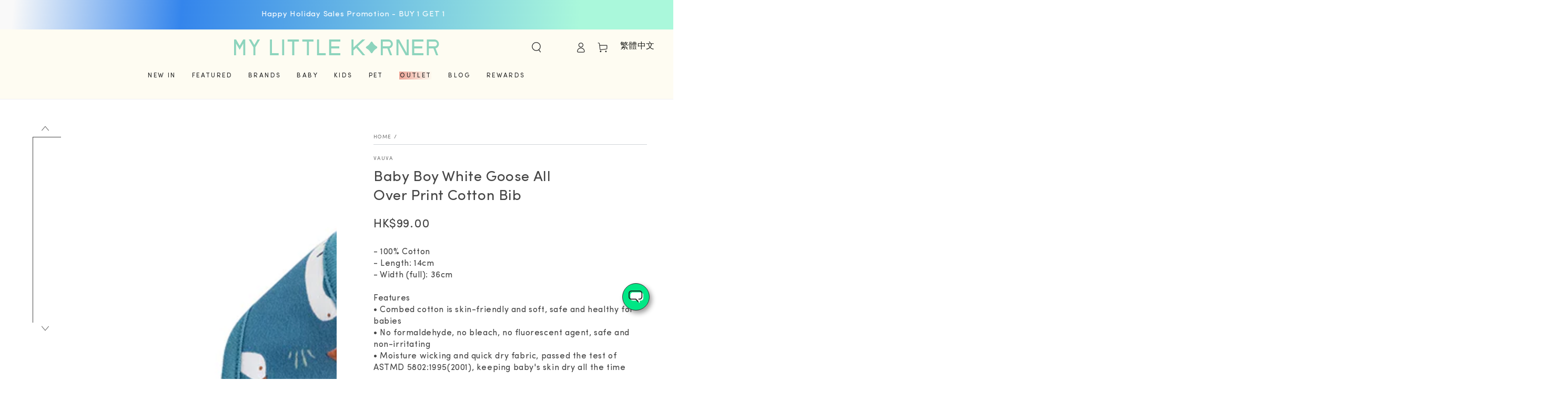

--- FILE ---
content_type: text/html; charset=UTF-8
request_url: https://giftwrap.zestardshop.com/preview?id=ze7FdY5b5L4UE&page=product
body_size: 24251
content:
<link href="http://ajax.aspnetcdn.com/ajax/jquery.ui/1.8.9/themes/blitzer/jquery-ui.css" rel="stylesheet" type="text/css" />
<script type="text/javascript">
    function startloader(process) {
        if (process == 1) {
            $(".overlay").css({
                'position': 'fixed',
                'display': 'block',
                'background-image': 'url(https://giftwrap.zestardshop.com/image/loader_new.svg)',
                'background-repeat': 'no-repeat',
                'background-attachment': 'fixed',
                'background-position': 'center'
            });
        } else {
            $(".overlay").css({
                'position': 'unset',
                'display': 'none',
                'background-image': 'none',
            });
        }
    }
</script>
<script>
    $(document).ready(function () {
        console.log("%cZestard Gift Wrap ---- Powered By Zestard", "display:inline-block; font-size: 14px; padding: 5px; background: linear-gradient(to right, #141B32, #00D9CC); color:#FFFFFF; border-radius: 5px;");
        var base_path_giftwrap = "http://giftwrap.zestardshop.com/";
        startloader();
        $('button[type=button]').removeAttr('disabled');
        var shop_id = 'ze7FdY5b5L4UE';
        var page = 'product';
        var shop_name = Shopify.shop;
        $.ajax({
            type: "GET",
            url: "https://giftwrap.zestardshop.com/front_preview",
            data: {
                'id': shop_id,
                'shop_name': shop_name
            },
            beforeSend: function () {
                $('.loader').show();
            },
            complete: function () {
                $('.loader').hide();
            },
            success: function (data) {
                setdata = JSON.parse(data);
                if (setdata) {
                    $.ajax({
                        type: "GET",
                        url: "https://giftwrap.zestardshop.com/giftwrap_image",
                        data: {
                            'product_id': setdata.giftwrap_id,
                            'variant_id': setdata.variant_id,
                            'shop_name': shop_name
                        },
                        complete: function () {
                            $('.loader').hide();
                        },
                        success: function (data) {
                            $("#giftwrap_input").next('label');
                            $(".giftwrap_image").remove();
                            $('.show_desc').after("<img class='giftwrap_image' src='" + data + "' width='40' height='40'></img>");
                            $(".giftwrap_image").css('cssText', "position:relative;top: 15px;");

                            if (setdata.gift_image_selection == 0) {
                                $('.giftwrap_image').hide();
                                $('.zt_message_note').css('width', '100%');
                            }

                            // Icon Changes
                            if (setdata.gift_icon_selection == 1) {
                                $(".icon_img").show();  
                                if(setdata.icon_image != null){
                                    $(".icon_img").attr("src", "https://giftwrap.zestardshop.com/image/icon/"+setdata.icon_image+"" );
                                } else{
                                    $(".icon_img").attr("src", "https://giftwrap.zestardshop.com/image/gift.png" );
                                }
                            }
                            // Icon Changes

                            $.ajax({
                                type: "GET",
                                url: base_path_giftwrap + "get_advance_options",
                                crossDomain: true,
                                data: {
                                    'shop': shop_name
                                },
                                success: function(data_options) {
                                    if(data_options){
                                        const optionBasic = document.querySelector('.advance_options option[value="default"]');
                                        if (optionBasic) {
                                            optionBasic.textContent = setdata.gift_title ?? Basic;
                                        }
                                        var opt_currency = $(".giftwrap-price").text().trim().split(".")[0].split("(")[1];
                                        $.each(data_options, function(key, val){
                                            // $(".advance_options").show();
                                            $(".advance_options").append('<option value="'+ val.variant_id +'">'+ val.option_title +' (+'+ setdata.shop_currency + val.option_price +')</option>');
                                            $(".advance_options").append('<input type="hidden" img_src="'+ val.option_image +'" id="option_'+ val.variant_id +'">');
                                        })
                                        var img_src_onload = $(".giftwrap_image").attr("src");
                                        $(".advance_options").change(function(){
                                            if($(this).val() != "default"){
                                                $(".giftwrap_image").attr("src", $("#option_"+$(this).val()).attr("img_src")+"");   
                                            }else{
                                                $(".giftwrap_image").attr("src", data);
                                            }
                                        });
                                    }
                                }
                            });

                        }
                    });
                    $(".zt_gift_label").remove();
                    $('#giftwrap_input').next('label').after("<span class='zt_gift_label'>" + setdata.gift_description + "<span class='giftwrap-price'> (" + setdata.shop_currency + setdata.gift_amount + ") </span> </span>");
                    $('#gift_price').val(setdata.gift_amount);
                    $('#gift_wrap_variant_id').val(setdata.variant_id);
                    $(".show_frontend").css("background-color", setdata.gift_background_color);
                    $(".checkboxFive").css("color", setdata.gift_text_color);
                }
                if (setdata.gift_message == 1) {
                    $('#gift_message_note').val(setdata.gift_message);
                }
                if (setdata.select_page == 1 && page == "cart") {
                    $('.show_frontend').css('display', 'block');
                } else if (setdata.select_page == 0 && page == "product") {
                    $('.show_frontend').css('display', 'block');
                } else if (setdata.select_page == 2){
                    $('.show_frontend').css('display', 'block');
                }else {
                    if (shop_name == "tospitikomas-com.myshopify.com") {
                        $('.show_frontend').css('display', 'block');
                    } else {
                        $('.show_frontend').css('display', 'none');
                    }

                }
                
            }
        });

        if (page == "product") {
            $('button[type=button]').removeAttr('disabled');
            $("#giftwrap_input").click(function () {
                var gift_message = $('#gift_message_note').val();
                if (gift_message == 1) {
                    $(".zt_message_note").slideToggle(this.checked);
                }
                if($(".advance_options option").length > 1){
                    $(".advance_options").slideToggle();
                }               
            });

            if(shop_name == 'sweetpeagems1.myshopify.com'){
                // $("label[for='giftwrap_input']").hide();
                if ($("#giftwrap_button").length == 0) {
                    $("<button id='giftwrap_button' class='button button--secondary' style='margin-top: 10px;'>Add gift wrap</button>").appendTo($(".show_frontend"));
                }
                $("#giftwrap_button").off('click').on('click', function() {
                    var giftwrap_variant_id = $('#gift_wrap_variant_id').val();
                    var note_msg = $('#giftwrap_text_message').val();
                    console.log(giftwrap_variant_id);
                        if ($('#giftwrap_text_message').val() == '' && $('#gift_message_note').val() == "1" && shop_name != 'greek-superherbs.myshopify.com') {
                            alert('Please enter gift message note');
                            return false;
                        }else{
                            if($(".advance_options").val() != 'default'){
                                var giftwrap_variant_id = $(".advance_options").val();
                            }
                            
                            $.ajax({
                                url: '/cart/add.js',
                                data: {
                                    'id': giftwrap_variant_id,
                                    'quantity': 1,
                                    'properties': {
                                        'Note': note_msg,
                                    }
                                },
                                async: false,
                                type: "POST",
                                cache: false,
                                complete:function(response){
                                    if(response.status == "200"){
                                        location.reload();
                                    }
                                }
                            });
                        }

                    
                });
            }else{
                var button = $('button[type=submit][name=add], button[type=button][name=add]');
                if (button.length == 0)
                {
                    button = $('input[type=submit][name=add], button[type=button]');
                }
                if (button.length == 0)
                {
                    var f = $('form[action="/cart/add"]');
                    button = $(f).find(':submit');
                }
                button.click(function (e) {
                    button = $(this);
                    $('button[type=button]').removeAttr('disabled');
                    var productname = $("[itemprop=name]").text();
                    var giftwrap_variant_id = $('#gift_wrap_variant_id').val();
                    console.log(giftwrap_variant_id);
                    if ($("#giftwrap_input").is(':checked')) {
                        var gift_message = $('#gift_message_note').val();
                        var note_msg = $('#giftwrap_text_message').val();
                        var product = $('.giftwrap').attr('product_name');
                        if (note_msg == '' && gift_message == 1) {
                            alert('Please enter gift message note');
                            return false;
                        }else {
                            var note = $("#giftwrap_text_message").val();
                            // if (note == '') {
                            //     note = "Greeting from the Gift Wrap"
                            // }
                            e.stopPropagation();
                            e.preventDefault();
                            console.log(giftwrap_variant_id)
                            if($(".advance_options").val() != 'default'){
                                var giftwrap_variant_id = $(".advance_options").val();
                            }                        
                            $.post('/cart/add.js', {
                                quantity: 1,
                                id: giftwrap_variant_id,
                                properties: {
                                    'Note': note,
                                    'Product': product
                                }
                            }, function (data) {
                                if(shop_name == 'curiouskidzz.myshopify.com'){
                                    // alert("Giftwrap addedd successfully");
                                    button.closest("form").submit();
                                    return true;
                                }else{
                                    button.closest("form").submit();
                                    return false;
                                }
                            }, 'json');
                            
                        }
                    } else if ($("#giftwrap_input").prop('checked', false)) {
                        // button.closest("form").submit();
                    } else {
                        // button.closest("form").submit();
                    }
                });
            }
        } else if (page == "cart"){
            if(shop_name == 'greek-superherbs.myshopify.com'){
                $(".zt_message_note").slideToggle(this.checked);
                $('#giftwrap_input').hide();
            }else{
                $("#giftwrap_input").click(function (e) {
                    var gift_message = $('#gift_message_note').val();
                    if (gift_message == 1) {
                        $(".zt_message_note").slideToggle(this.checked);
                    }
                    if($(".advance_options option").length > 1){
                        $(".advance_options").slideToggle();
                    }
                });
            }
            
            var button_cart = $("[action='/cart']").find('[type="submit"]');
            
            if(shop_name == 'greek-superherbs.myshopify.com'){
                $("label[for='giftwrap_input']").hide();
                if ($("#giftwrap_button").length == 0) {
                    $("<button id='giftwrap_button' class='button button--secondary' style='margin-top: 10px;'>Add gift wrap</button>").appendTo($(".show_frontend"));
                }
                $("#giftwrap_button").off('click').on('click', function() {
                    var giftwrap_variant_id = $('#gift_wrap_variant_id').val();
                    var note_msg = $('#giftwrap_text_message').val();
                    console.log(giftwrap_variant_id);
                        if ($('#giftwrap_text_message').val() == '' && $('#gift_message_note').val() == "1" && shop_name != 'greek-superherbs.myshopify.com') {
                            alert('Please enter gift message note');
                            return false;
                        }else{
                            if($(".advance_options").val() != 'default'){
                                var giftwrap_variant_id = $(".advance_options").val();
                            }
                            
                            $.ajax({
                                url: '/cart/add.js',
                                data: {
                                    'id': giftwrap_variant_id,
                                    'quantity': 1,
                                    'properties': {
                                        'Note': note_msg,
                                    }
                                },
                                async: false,
                                type: "POST",
                                cache: false,
                                complete:function(response){
                                    if(response.status == "200"){
                                        location.reload();
                                    }
                                }
                            });
                        }

                    
                });
            }else{
                $('input[name=checkout], button[name=checkout], input#checkout').on('click', function(){
                    var giftwrap_variant_id = $('#gift_wrap_variant_id').val();
                    var note_msg = $('#giftwrap_text_message').val();
                    console.log(giftwrap_variant_id);
                    if ($("#giftwrap_input").is(':checked')) {
                        if ($('#giftwrap_text_message').val() == '' && $('#gift_message_note').val() == "1" && shop_name != 'greek-superherbs.myshopify.com') {
                            alert('Please enter gift message note');
                            return false;
                        }else{
                            if($(".advance_options").val() != 'default'){
                                var giftwrap_variant_id = $(".advance_options").val();
                            }
                            
                            $.ajax({
                                url: '/cart/add.js',
                                data: {
                                    'id': giftwrap_variant_id,
                                    'quantity': 1,
                                    'properties': {
                                        'Note': note_msg,
                                    }
                                },
                                async: false,
                                type: "POST",
                                cache: false,
                                complete:function(response){
                                    if(response.status == "200"){
                                        window.location.href = "/checkout";
                                    }
                                }
                            });
                        }

                    }
                });
            }
            
            $('input[name=update]').on('click', function (e) {
                var gift_wrap_variant_id = $('#gift_wrap_variant_id').attr('value');
                $(".cart__image-wrapper").each(function () {
                    var product_variant = ($(this).attr('id'));
                    if (gift_wrap_variant_id == product_variant) {
                        alert('Not allowed to add the product more then once');
                    }
                });

            });
            
            // $("#giftwrap_text_message").on('keyup', function(){
            //     if($("[action='/cart']").length > 0){
            //         $(".gift-note-hidden").remove();
            //         $("[action='/cart']").append('<input type="hidden" class="gift-note-hidden" name="attributes[gift-message-note]" value="'+ $("#giftwrap_text_message").val() +'">');
            //     }
            // });
            
        }
    });
</script>

<div class='loader'>
    <img width='130' height='130' src='https://giftwrap.zestardshop.com/image/loader_new.svg'/>
</div>
<div class="show_frontend" style="display:none;">
    <div class="show_desc">
        <input type="hidden" name="gift_message_note" id="gift_message_note">
        <input type="hidden" name="gift_wrap_variant_id" id="gift_wrap_variant_id">
        <span class="checkboxFive">
            <img style="display: none;" class="icon_img" src=""  width="20" height="20"> 
            <input type="checkbox" name="giftwrap_frontend" id="giftwrap_input">
            <label for="giftwrap_input"></label>
        </span>
        <select class="advance_options" style="display:none;">
            <option value="default">Basic</option>
        </select>
    </div>
    <div class="show_charge">
        <input type="hidden" name="gift_price" id="gift_price">
    </div>
    <div class="zt_message_note" style="display:none;">
        <textarea name="gift-message-note" id="giftwrap_text_message" class="form-control" placeholder="Gift Message Note"></textarea>
    </div>
</div>

<style type="text/css">
    /*checkbox design start*/
    .checkboxFive label {
        cursor: pointer;
        position: absolute;
        width: 14px;
        height: 14px;
        top: 0;
        left: 0;
        background: transparent;
        border-radius: 2px;
        border: 1px solid #7796a8;
        margin-top: 1px;
    }
    input#giftwrap_input{
        visibility: hidden;
    }
    .checkboxFive {
        position: relative;
        width: 24px;
        height: 24px;
        margin-right: 5px;
        font-size: 14px;
        display: inline;
        padding: 0 25px;
    }
    .checkboxFive label:after {
        opacity: 0;
        content: '';
        position: absolute;
        width: 8px;
        height: 5px;
        background: transparent;
        top: 2px;
        left: 2px;
        border: 2px solid #fff;
        border-top: none;
        border-right: none;
        -webkit-transform: rotate(-45deg);
        -moz-transform: rotate(-45deg);
        -o-transform: rotate(-45deg);
        -ms-transform: rotate(-45deg);
        transform: rotate(-45deg);
    }
    .checkboxFive input[type=checkbox]:checked + label:after{opacity: 1;}
    .checkboxFive input[type=checkbox]:checked + label{background-color:#7796a8;}
    /*checkbox design end*/

    .overlay {
        top: 0;
        bottom: 0;
        left: 0;
        right: 0;
        background: rgba(0, 0, 0, 0.7);
        transition: opacity 500ms;
        z-index: 999;
    }
    .overlay:target {
        visibility: visible;
        opacity: 1;
    }
    #giftwrap_input {
        margin-right: 0px;
        margin-left: 0px;
        margin-top: 0;
    }
    img.giftwrap_image {
        float: left;
        width: 25%;
        height: 100%;
        padding-bottom: 20px;
    }
    .zt_message_note{
        /* margin-top: 10px; */
        float: left;
    }
    .show_frontend {
        float: left !important;
        width: 100%;
        padding: 8px 12px 20px;
        background-color: #F4F6F8;
        border-radius: 10px;
        box-shadow: 0 2px 2px 0 rgba(0,0,0,0.16), 0 0 0 1px rgba(0,0,0,0.08);
    }
    #giftwrap_price {
        display: inline-block;
        padding-right: 10px;
        margin-top: 0;
        margin-bottom: 0;
        font-size: 13px;
    }
    .show_charge {
        float: right;
    }
    .show_desc {
        float: left;
        width:100%;
    }
    .show_frontend {
        float: none !important;
        overflow: hidden;
        box-shadow: none;
        background-color: #909ca8;
    }

    .checkboxFive {
        color: #fff;
        padding-left: 10px;
        font-size: 15px;
        font-weight: 600;
    }

    img.giftwrap_image {
        top: 0 !important;
        width: 22%;
        border-radius: 5px;
        padding: 0;
        width: 25%;
        border-radius: 0;
        padding: 0 10px 0 0;
    }

    .show_desc {
        margin-bottom: 15px;
    }

    .zt_message_note {
        margin: 0;
        line-height: 0;
        width: calc(100% - 25%);
    }

    .zt_message_note textarea {
        height: 85px;
        width: 100%;
        min-height: 0;
        line-height:20px;
        padding: 10px;
        font-size: 14px;
        border: 0;
    }
    
    .checkboxFive label {background: #fff;width: 20px;height: 20px;}

    .checkboxFive input[type=checkbox]:checked + label {
        background: #fff;
    }

    .checkboxFive label:after {
        border-color: #000;
        width: 13px;
        height: 7px;
        left: 3px;
        top: 4px;
    }
    
    .advance_options{
        display: flex;
        width: 100%;
        height: 35px;
        border: 0;
        background: #FFF;
        padding: 0 10px;
        font-size: 14px;
        margin-top: 15px;
    }
    .advance_options:focus-visible,
    .zt_message_note textarea:focus-visible {
        outline: none;
        box-shadow: none;
    }
    .option_list{
        margin: 10px;
    }
    .add_image{
        display: none;
    }
    .show_frontend .zt_message_note{
        /* margin-top: 10px; */
    }
    .icon_img{
        margin-left: 20px;
        vertical-align: middle;
    }
</style>

--- FILE ---
content_type: text/html; charset=UTF-8
request_url: https://giftwrap.zestardshop.com/front_preview?id=ze7FdY5b5L4UE&shop_name=my-little-korner.myshopify.com
body_size: 642
content:
{"id":2065,"status":1,"select_page":0,"gift_message":null,"gift_title":"Gift Box\/ Hamper Box","gift_description":"Add a Gift Wrap to your Order","gift_background_color":"#ffffff","gift_text_color":"#000000","gift_image_selection":1,"gift_icon_selection":0,"gift_amount":30,"variant_id":"46483392168192","giftwrap_id":"9041004036352","gift_image":null,"icon_image":null,"shop_id":2826,"shop_currency":"HK$"}

--- FILE ---
content_type: text/css
request_url: https://mylittlekorner.com/cdn/shop/t/94/assets/section-product-recommendations.aio.min.css?v=39654444694899189961750297648
body_size: -499
content:
/*
Generated time: June 19, 2025 01:46
This file was created by the app developer. Feel free to contact the original developer with any questions. It was minified (compressed) by AVADA. AVADA do NOT own this script.
*/
.product-recommendations{display:block}@media screen and (min-width:750px) and (max-width:989px){.product-recommendations .product-grid:not(.slider) .grid__item:nth-child(4){display:none}}@media screen and (min-width:750px){.product-recommendations .grid--3-col-tablet>.grid__item{max-width:calc(33.33% - var(--grid-horizontal-spacing) * 2 / 3)}}@media screen and (min-width:990px){.product-recommendations .grid--4-col-desktop>.grid__item{max-width:calc(25% - var(--grid-horizontal-spacing) * 3 / 4)}}

--- FILE ---
content_type: text/css
request_url: https://cdn.boostcommerce.io/widget-integration/theme/customization/my-little-korner.myshopify.com/EWg4DEYV92/customization-1756268974314.css
body_size: 218
content:
/*********************** Custom css for Boost AI Search & Discovery  ************************/
body.boost-sd__ca .boost-sd__hide{
    display: none;
    visibility: hidden;
}
body.boost-sd__ca .boost-sd__suggestion-queries-group:has(.boost-sd__suggestion-queries-header--collections):not(:has(.boost-sd__block)){
    display: none;
    visibility: hidden;
}
body.boost-sd__ca:has(#results-number[data-total-product="0"]) #boost-sd__search-result-toolbar-panel-collections{
    display: none;
    visibility: hidden;
}

--- FILE ---
content_type: text/javascript
request_url: https://mylittlekorner.com/cdn/shop/t/94/assets/menu-dropdown.aio.min.js?v=154066999547781627641750297561
body_size: 342
content:
/*
Generated time: June 19, 2025 01:45
This file was created by the app developer. Feel free to contact the original developer with any questions. It was minified (compressed) by AVADA. AVADA do NOT own this script.
*/
class DropdownMenu extends HTMLElement{constructor(){super(),this.classes={hover:"is-hover",active:"is-active",animate:"show-from-bottom"},this.selectors={header:".shopify-section-header",background:".header-background",topMenuItem:".header__menu-item--top",menus:"dropdown-menu, mega-menu",wrapper:".list-menu",childAnimate:".list-menu-dropdown > .list-menu"},this.timeout,this.addEventListener("focusin",this.handleMouseover.bind(this)),this.addEventListener("mouseenter",this.handleMouseover.bind(this))}handleMouseover(){this.classList.contains(this.classes.active)||(this.bindEvent(),this.removeClasses(),this.addClasses(),this.resetBackground(),this.animateMenu())}handleMouseleave(){this.header&&(this.reset(),this.resetBackground(),this.header.classList.remove(this.classes.hover),this.wrapper.removeEventListener("mouseleave",this.onHeaderMouseLeaveEvent))}bindEvent(){this.onHeaderMouseLeaveEvent=this.onHeaderMouseLeaveEvent||this.handleMouseleave.bind(this),this.header=this.header||document.querySelector(this.selectors.header),this.wrapper=this.closest(this.selectors.wrapper),this.wrapper.addEventListener("mouseleave",this.onHeaderMouseLeaveEvent)}addClasses(){let e=0;this.querySelector(this.selectors.topMenuItem)&&!this.isHover()&&(e=150,this.closest(".header--top-center")||this.closest(".header--top-left"))&&(e=200),this.timeout=setTimeout(()=>{this.isHover()&&this.classList.add(this.classes.active)},e),this.header.classList.add(this.classes.hover)}removeClasses(){this.header.querySelectorAll(this.selectors.menus).forEach(e=>{let s=!1;e.querySelectorAll("dropdown-menu").forEach(e=>{e===this&&(s=!0)}),s||e.reset()})}isHover(){return this.header.classList.contains(this.classes.hover)}reset(){this.classList.remove(this.classes.active);var e=this.querySelector(this.selectors.childAnimate);e&&e.classList.remove(this.classes.animate),clearTimeout(this.timeout)}resetBackground(){this.header.querySelector(this.selectors.background).classList.remove(this.classes.active)}animateMenu(){let e=this.querySelector(this.selectors.childAnimate);e&&setTimeout(()=>{e.classList.add(this.classes.animate)},150)}close(){this.handleMouseleave()}}customElements.define("dropdown-menu",DropdownMenu);class MegaMenu extends HTMLElement{constructor(){super(),this.classes={hover:"is-hover",active:"is-active",animate:"show-from-bottom"},this.selectors={header:".shopify-section-header",background:".header-background",dropdown:".list-menu-dropdown",menus:"dropdown-menu, mega-menu",wrapper:".list-menu",childAnimate:".mega-menu__item, .mega-menu__promo"},this.timeout=[],this.addEventListener("focusin",this.handleMouseover.bind(this)),this.addEventListener("mouseenter",this.handleMouseover.bind(this))}handleMouseover(){this.classList.contains(this.classes.active)||(this.bindEvent(),this.removeClasses(),this.addClasses(),this.showSublist())}handleMouseleave(){this.header&&(this.reset(),this.resetBackground(),this.header.classList.remove(this.classes.hover),this.wrapper.removeEventListener("mouseleave",this.onHeaderMouseLeaveEvent))}bindEvent(){this.onHeaderMouseLeaveEvent=this.onHeaderMouseLeaveEvent||this.handleMouseleave.bind(this),this.header=this.header||document.querySelector(this.selectors.header),this.wrapper=this.closest(this.selectors.wrapper),this.wrapper.addEventListener("mouseleave",this.onHeaderMouseLeaveEvent)}showSublist(){var e=this.querySelector(this.selectors.dropdown),s=this.header.querySelector(this.selectors.background);s.style.setProperty("--height",this.header.clientHeight+e.clientHeight+"px"),s.classList.add(this.classes.active)}addClasses(){this.classList.add(this.classes.active);var e=this.querySelectorAll(this.selectors.childAnimate);let t=5<e.length?75:150;e.forEach((e,s)=>{s=setTimeout(()=>{e.classList.add(this.classes.animate)},t*s+100);this.timeout.push(s)}),this.header.classList.add(this.classes.hover)}removeClasses(){this.header.querySelectorAll(this.selectors.menus).forEach(e=>{e.reset()})}reset(){this.classList.remove(this.classes.active),this.querySelectorAll(this.selectors.childAnimate).forEach(e=>{e.classList.remove(this.classes.animate)}),this.timeout.forEach(e=>{clearTimeout(e)})}resetBackground(){this.header.querySelector(this.selectors.background).classList.remove(this.classes.active)}close(){this.handleMouseleave()}}customElements.define("mega-menu",MegaMenu);class MenuTab extends HTMLElement{constructor(){super(),this.tabTitles=this.querySelectorAll(".tab-title"),this.tabPanes=this.querySelectorAll(".tab-pane"),this.tabPaneIds=[],this.init()}init(){this.tabTitles.forEach(e=>{this.tabPaneIds.push(e.dataset.tabId),e.addEventListener("mouseover",e=>this.setActivePane(e.target.dataset.tabId))})}setActivePane(s){var e=this.querySelector(".tab-pane.is-active"),t=this.querySelector(".tab-title.is-active"),i=this.tabPaneIds.findIndex(e=>s===e);e&&e.id!==s&&-1<i&&(e.classList.remove("is-active"),t.classList.remove("is-active"),this.tabPanes[i].classList.add("is-active"),this.tabTitles[i].classList.add("is-active"))}}customElements.define("menu-tab",MenuTab);

--- FILE ---
content_type: image/svg+xml
request_url: https://mylittlekorner.com/cdn/shop/files/Mega_menu_brand_logo-01-02.svg?height=184&v=1747822001
body_size: 495
content:
<svg viewBox="0 0 1100 1100" xmlns="http://www.w3.org/2000/svg" id="Layer_1"><defs><style>.cls-1{fill:#f05334;}.cls-2{fill:#fbcd18;}.cls-3{fill:#fff;}.cls-4{fill:#9f662d;}.cls-5{fill:#372e2c;}.cls-6{fill:#ffcd00;}</style></defs><path d="M426.8,454.6c4,15.8,3.6,32.4-1.1,48.1-1.7,5.8-4.8,12.1-11.3,14-5.7,1.7-12.1-.8-15.9-4.9-3.8-4-5.5-9.2-6.7-14.4-3.9-16.2-4-33-.5-49.2" class="cls-4"></path><path d="M391,493.9c.9,5.6.9,12.4,4.3,17.3,3.4,4.9,9.7,8.6,16.2,7.8,5.1-.7,9.3-4.1,11.8-8,2.5-4,2.8-9,3.8-13.5l-10,9.7-5.8-11.9-2.3,11.8-4.3-14.2-5,12.9-8.8-11.9Z" class="cls-5"></path><path d="M350,465.3c0-31.3,25.4-56.6,56.6-56.6s56.6,25.4,56.6,56.6" class="cls-1"></path><path d="M431.7,453.4c-6.3,1.8-5.5-6-.2-5,3.5.7,3.1,4.2.2,5" class="cls-3"></path><path d="M417.1,440.3c-11.1,3.2-9.7-10.7-.4-8.9,6.2,1.2,5.5,7.5.4,8.9" class="cls-3"></path><path d="M408.2,423.5c3.9,4.6-4.8,6.4-5.4,1.8-.4-3.1,3.6-3.9,5.4-1.8" class="cls-3"></path><path d="M389,449.1c6.9,8.2-8.6,11.4-9.6,3.1-.6-5.5,6.4-6.9,9.6-3.1" class="cls-3"></path><path d="M647.4,444.4c-3,26.1-30.3,30-51.5,28.3-8.6-.7-8.7-14.2,0-13.5,13,1,33.5,2.4,37.7-14.1,4.8-19.2-29.4-16.4-40.3-15.1-8.6,1-8.6-12.5,0-13.5,20-2.4,57.4-1.1,54.1,27.9" class="cls-4"></path><path d="M626.8,409.8h-150.2c0,29.9,17.5,55.8,42.9,67.8h0s12.5,6,13.6,20h37.3c1.1-14,13.6-20,13.6-20h0c25.4-12.1,42.9-37.9,42.9-67.8" class="cls-6"></path><polygon points="499.5 516.1 488.4 493.8 615 493.8 605.6 516.1 499.5 516.1" class="cls-5"></polygon><path d="M551.3,463.6c2.7-3.1,5.9-5.6,9-8.3,6.8-5.9,20-16.8,11.8-26.1-5.5-6.3-16.7-4-20.4,3h0c-3.5-7.1-14.6-9.7-20.3-3.5-8.4,9.1,4.4,20.3,11.1,26.4,3,2.8,6.2,5.4,8.8,8.6" class="cls-3"></path><path d="M665.4,465.7c-.2,11.5,4.5,23,11.9,31.7,3.9,4.6,8.4,7.6,13.3,10.8,4.3,2.8,8.7,5.1,13.2,7.6,1.7,1,3.3,2.5,4.8,3.7,3.3-4.2,7.4-7.7,11.9-10.5,2-1.2,3.9-2.2,5.7-3.7,2.2-2,4.5-3.7,6.5-5.8,8.2-8.5,13.8-20.2,14.1-32,.5-21.2-17.4-38.8-39.9-39.3-22.5-.5-41.1,16.3-41.5,37.6" class="cls-5"></path><path d="M708.9,424.8c.4-6.2,2.3-23,2.3-23h-12c0,0,1.5,15.8,1.5,15.8l-12.4-5.6-2.9,8.2,15.8,2.9.2,1.9c-18.1,1.8-33.2,13.9-39.3,30.4h88c-6.3-17-22.2-29.4-41.1-30.6Z" class="cls-4"></path><path d="M739.6,402.5s.2,23.8-26.8,19.8c.9-28.4,26.8-19.8,26.8-19.8" class="cls-2"></path><path d="M591,654.3c.2-2.2.3-4.5.3-6.9v-60.7h-24.2v60.2c0,17.4-6.9,26.1-20.6,26.1s-20.6-8.7-20.6-26.1v-60.2h-24.2v60.7c0,9.6,1,16.9,3,21.8,2.1,5.5,5.6,10.4,10.7,14.7,8.2,7.1,18.6,10.7,31.1,10.7s18.7-2.3,26-6.8c5.6,6.3,14.8,8.6,23,5.1,10.3-4.4,15-16.3,10.6-26.5-2.8-6.5-8.6-10.8-15.1-12" class="cls-5"></path><path d="M852.6,663.3c-3.3-7.7-10.7-12.3-18.6-12.3v-64.4h-24.3v12.2c-9.7-10-20.6-15.1-32.8-15.1s-25.9,5.2-35.3,15.7c-9.4,10.5-14.1,23.6-14.1,39.3s4.7,29.4,14.1,40.1c9.5,10.5,21.5,15.7,36,15.7s22.2-4.7,32.2-14v11h24.3c2.7,0,5.4-.5,8-1.6,10.3-4.4,15-16.3,10.6-26.5M802.9,663.6c-5.5,6.2-12.8,9.3-21.7,9.3s-15.4-3.2-20.9-9.6c-5.4-6.3-8.1-14.5-8.1-24.6s2.8-17.3,8.3-23.7c5.6-6.3,12.6-9.5,20.9-9.5s16,3.1,21.5,9.4c5.5,6.4,8.3,14.5,8.3,24.3s-2.8,17.9-8.3,24.3" class="cls-5"></path><path d="M471.1,651.1v-64.4h-24.3v12.2c-9.7-10-20.6-15.1-32.8-15.1s-25.9,5.2-35.3,15.7c-9.4,10.5-14.1,23.6-14.1,39.3s4.7,29.4,14.1,40.1c9.5,10.5,21.5,15.7,36,15.7s22.2-4.7,32.2-14v11h24.3c2.7,0,5.4-.5,8-1.6,10.3-4.4,15-16.3,10.6-26.5-3.3-7.7-10.7-12.3-18.6-12.3M440,663.6c-5.5,6.2-12.8,9.3-21.7,9.3s-15.4-3.2-20.9-9.6c-5.4-6.3-8.1-14.5-8.1-24.6s2.8-17.3,8.3-23.7c5.6-6.3,12.6-9.5,20.9-9.5s16,3.1,21.5,9.4c5.5,6.4,8.3,14.5,8.3,24.3s-2.8,17.9-8.3,24.3" class="cls-5"></path><path d="M250.7,591.5c-7.3,8.4-6.5,21.2,1.9,28.5,6.3,5.5,15,6.4,22.1,3l-17.5-36.4c-2.4,1.2-4.6,2.8-6.5,4.9" class="cls-5"></path><polygon points="338.5 586.6 311.5 645.5 284.4 586.6 257.2 586.6 311.3 698.7 365.8 586.6 338.5 586.6" class="cls-5"></polygon><path d="M700.4,586.6l-27,58.9-27.1-58.9h-27.1,0c-2.3,1.2-4.5,2.8-6.3,4.9-7.3,8.4-6.5,21.2,1.9,28.5,6.3,5.5,14.9,6.4,22,3l36.5,75.6,54.5-112.1h-27.2Z" class="cls-5"></path></svg>

--- FILE ---
content_type: application/javascript
request_url: https://mylittlekorner.com/apps/sap/1768772163/api/2/Gl0dGxlLWtvcm5lci5teXNob3BpZnkuY29tbXktb.js
body_size: 18068
content:
window.tdfEventHub.TriggerEventOnce('data_app2',{"offers":{"1":{"132386":{"id":132386,"trigger":{},"product_groups":[{"type_id":3,"ids":[9098403283200,9098402693376,9103325692160,9103324741888,9098406035712,9098406002944,9098405282048,9098404004096,9098403873024,9103325364480,9103325200640,9103325135104,9103325036800,9103324545280,9103324512512,9103324381440,9103324250368,9098403709184,9098403447040,9103326085376,9103326019840,9103325987072,9103325954304,9103325823232,9103325757696,9103325659392,9103325593856,9103325561088,9103325528320,9103325462784,9103325430016,9103325397248,9103325331712,9103325266176,9103325233408,9103325102336,9103325069568,9103325004032,9103324971264,9103324905728,9103324840192,9103324807424,9103324709120,9103324676352,9103324643584,9103324610816,9103324479744,9103324446976,9103324315904,9098406363392,9098406166784,9098405904640,9098405544192,9098405413120,9098405085440,9098404856064,9098404724992,9098404593920,9098404528384,9098404462848,9098404233472,9098404069632,9098403741952,9098403610880,9098403578112,9098403152128,9098402988288,9098402431232,9060811800832,9060811768064,9060811735296,9060811702528,9060811604224]}],"message":"","discount":{"type_id":1,"value":40}},"132387":{"id":132387,"trigger":{},"product_groups":[{"type_id":3,"ids":[8191862767872,8438298509568,8191163105536,8191894323456,8191868535040,8673118716160,8673123991808,8191885803776,8191053693184,8702797775104,8673126482176,8673063993600,8191313445120,8191056281856,8702566891776,8693325889792,8673128939776,8512088867072,8438297755904,8191893963008,8191891865856,8191888916736,8191888490752,8191869288704,8191154815232,8191059230976,8191058772224,8882738004224,8882737807616,8882737578240,8702900666624,8702854037760,8702573805824,8702521344256,8702488117504,8696598987008,8696586240256,8696571330816,8696553668864,8693171781888,8693062664448,8673148764416,8673146700032,8673136967936,8673115635968,8673040269568,8611464380672,8511903662336,8438298444032,8438298378496,8438298312960,8438298181888,8438297821440,8191895666944,8191866339584,8191861817600,8191058575616,8191053496576,8882738036992,8882737905920,8882737643776,8882737479936,8703094161664,8703025021184,8703016206592,8703010046208,8702982160640,8702946869504,8702943068416,8702926487808,8702924882176,8702913413376,8702844141824,8702783914240,8702543855872,8696713740544,8696550162688,8673141227776,8673139851520,8673138245888,8673131626752,8673119961344,8673116061952,8673092337920,8673086669056,8673058455808,8512069665024,8511903170816,8438298542336,8438298476800,8438298345728,8438298247424,8438298116352,8438298018048,8438297985280,8438297886976,8438297788672,8191895404800,8191893340416,8191887769856,8191886426368,8191862243584,8191062475008,8191061197056,8191053234432,8191047172352]}],"message":"","discount":{"type_id":1,"value":40}}}},"settings":{"10":{},"11":{"c_cs":"#main-cart-items div.tdf_rec_stable_2.tdf_rec .tdf_rec_stable_div .tdf_rec_product { width: 100% !important; display: block; position: relative !important; padding-left: 120px !important; height: 130px !important; } #main-cart-items .tdf_rec_stable_2.tdf_rec .tdf_rec_stable_div .tdf_rec_product .tdf_img { position: absolute !important; width: 110px !important; left: 0 !important; height: 110px !important; } #main-cart-items .tdf_rec_stable_2.tdf_rec .tdf_rec_stable_div{ max-height: 540px; overflow: hidden; } #main-cart-items .tdf_rec{ padding-top: 0 !important; padding-bottom: 20px !important; } #main-cart-items .tdf_vertical_title { max-height: initial !important; } #main-cart-items .tdf_rec_h2 { font-size: 19px !important; } #main-cart-items .tdf_rec .tdf_vertical_name { padding-top: 0px !important; } .tdf_container a,.tdf_rec a { text-decoration: none !important; } #main-cart-items .tdf_rec_h2{ margin-top: 0 !important; margin-bottom: 10px !important; } .tdf_container button, .tdf_rec button { text-transform: uppercase !important; font-size: 12px !important; border-radius: 40px !important; } #main-cart-items .tdf_rec button { max-width: 150px !important; } #tdf_rec_cart { margin-top: 10px !important; } .tdf_vertical_title { font-size: 1.4rem !important; } .tdf_money { font-size: 1.6rem !important; } .tdf_vertical_price .tdf_price_original .tdf_money { font-size: 1.4rem !important; color: #696969 !important; } .tdf-priced .tdf_price_normal { margin-left: 3px !important; } #main-cart-items div#tdf_rec_cart { display: block !important; } #tdf_discount_widget h3, #tdf_discount_widget .tdf_discounted_product{ display:none !important; } .tdf_label,.custom_label:empty { display:none !important; } .custom_label { display:inline-block !important; margin: 0 0 10px 0 !important; color: #fff !important; border-radius: 10px !important; padding: 1px 4px 0 4px !important; background-color: #65baaf !important; } .boost-sd__product-link .custom_label { margin-bottom: 12px !important; } .card-information__wrapper .custom_label_p { margin-top: 0 !important; } .product__info-container .custom_label_p { margin-top: 0 !important; margin-bottom: 2px !important; } .tdf_label, .tdf_label span, .custom_label { font-size: 11px !important; } @media screen and (max-width: 767px) { div.tdf_label, div.tdf_label span,.custom_label { font-size: 9px !important; } } #tdf_sale_widget .tdf_discount_icon { display:none !important; } #tdf_sale_widget .tdf_discount_content { padding-left: 0 !important; } #tdf_sale_widget .tdf_price_sales .tdf_money { font-size: 22px !important; } .predictive-search-results .tdf_label { display:none !important; } .tdf_motivator_progress { top: -1px !important; height: 12px !important; left: 0 !important; } .tdf_motivator_border { height: 14px !important; border-width: 2px !important; margin-top: 12px !important; } .tdf_motivator_container,.tdf_motivator_container span{ font-size: 13px !important; } .tdf_motivator { min-height: 100px !important; } .tdf_wholesale_moti .tdf_lite_btn { width: 50px !important; height: 30px !important; line-height: 10px !important; } div.tdf_rec .tdf_qty_input { border: .1rem solid #eee; padding: 2px; text-align: center; width: 80px; font-size: 12px; margin-bottom: 5px; } @media screen and (max-width: 749px) { cart-recommendations{ display:none !important; } #main-cart-items{ display: initial; } } .tdf_price_sales .tdf_money { color: #dd3300 !important; }"},"2":{"coa":0,"up_oth":true},"3":{"coa":0},"4":{"use_default":2},"6":{"extra_scopes":"write_price_rules,read_discounts,write_discounts,read_markets,unauthenticated_read_product_listings,write_customers,read_inventory,read_locations,write_app_proxy","d_mode":2,"sale_place_id":1,"discount_widget":true,"ribbon_place_id":2,"noti_off":true,"coa":1,"enable_gift_popup":true},"7":{"js":"//data.settings[6].discountable_no = 1;\ndata.settings[7].currency_format = '${{ amount_no_decimals }}';\nif (!jQuery('.tdfPlaceSale').length) {\njQuery('.product__description').before('\u003cs class=\"tdfPlaceSale\"\u003e\u003c/s\u003e');\n}\nvar csle = '\u003cdiv class=\"custom_label_p\"\u003e\u003cdiv class=\"custom_label\"\u003e\u003c/div\u003e\u003c/div\u003e';\njQuery('.product__title').before(csle);\nsetTimeout(function() {\njQuery('.boost-sd__product-title').before(csle);\n}, 4400);\nsetTimeout(function() {\njQuery('.card-information__text.js-product-url').before(csle);\n}, 6900);\nif (window.__st \u0026\u0026 window.__st.p == 'product') {\njQuery('.product__info-container').addClass('fakea').attr('href', window.location.href);\n}\njQuery(document).on('tdf_render', function() {\nif (jQuery('#tdf_sale_widget .tdf_money').length) {\njQuery('.price.price--medium').hide();\n}\n});\nvar ads = function() {\nsetTimeout(function() {\nif (sl9.upsell.section.showed \u0026\u0026 jQuery('#main-cart-items').length \u0026\u0026 !jQuery('#main-cart-items .tdfPlaceRec').length) {\njQuery('#main-cart-items cart-items').append('\u003cs class=\"tdfPlaceRec\"\u003e\u003c/s\u003e');\njQuery('#tdf_rec_cart').remove();\nsl9.upsell.section.run();\n}\n}, 2600);\n};\nnfec.event_hub.ListenTo('cart_updated', function (e, data) {\nnfec.lock.Ck(ads, 10);\n});\njQuery('#cart-icon-bubble').on('click', function() {\nads();\n})\nvar ah = sl9.common.tpl.AdjustH;\nsl9.common.tpl.AdjustH = function($p, c){\nif ($p.closest('#main-cart-items').length) {\nreturn;\n}\nah($p,c);\n};\nsl9.label.cstF = function($a, product, variant, message) {\nvar m = message || '';\nvar $p = $a.closest('.product__info-container,.card-wrapper');\n$p.find('.custom_label').html(m);\nif (m) {\n$p.addClass('has_label');\n} else {\n$p.removeClass('has_label');\n}\nif (variant \u0026\u0026 variant.discountable \u0026\u0026 [1,2,7].indexOf(variant.discountable.discount_type) \u003e -1 \u0026\u0026 variant.display_old_price()) {\nvar price = nfec.util.tpl.ToCurrency(variant.display_price());\n$a.closest('.card-wrapper').find('.price,.boost-sd__product-price').html('\u003cspan class=\"tdf_price_sales\"\u003e' + price + '\u003c/span\u003e\u003cspan class=\"tdf_price_original\"\u003e ' + sl9.nfec.util.tpl.ToCurrency(variant.display_old_price()) + '\u003c/span\u003e').css('display','block');\n}\nreturn false;\n};\nvar isCartDrawer = 0;\nnfec.event_hub.ListenTo('quick_view_showed', function () {\nif (jQuery('.cart-drawer-container.menu-opening').length) {\nisCartDrawer = 1;\n}\n});\nnfec.event_hub.ListenTo('close_popup', function () {\nif (isCartDrawer) {\nisCartDrawer = 0;\nif (!jQuery('.cart-drawer-container.menu-opening').length) {\njQuery('#cart-icon-bubble').trigger('click');\n}\n}\n});\njQuery(document).on('tdf_render',function() {\njQuery('.tdf_rec_product').each(function() {\nif (!jQuery(this).find('.tdf_qty_box').length) {\nvar $btn = jQuery(this).find('.tdf_normal_btn');\nif ($btn.length) {\n$btn.before('\u003cdiv class=\"tdf_qty_box\"\u003e\u003cinput class=\"tdf_qty_input\" type=\"number\" min=\"1\" name=\"tdf_qty_input\" value=\"1\"\u003e\u003c/div\u003e');\n$btn.attr('data-e','rec_add_to_cart2');\n}\n}\n});\n});\nnfec.event_hub.ListenTo('rec_add_to_cart2', function (e, data) {\nvar $product = data.els.closest('.tdf_rec_product');\n$variant = $product.find('.tdf_select_input').find(\":selected\");\nvar isView = sl9.main.GetData('settings', sl9.struct.consta.SettingTypeOther, 'product_fields');\nif (isView) {\nvar product = sl9.nfec.manager.product.FindByID(parseInt($product.data('product-id')));\nsl9.nfec.platform.current.redirect.GoToProductPage(product.handle, $variant.val());\nreturn\n}\nvar qty = $product.find('.tdf_qty_input').val() || 1;\nsl9.nfec.util.tpl.AddBtnLoading(data.els);\nsl9.nfec.platform.current.cart_api.AddItem($variant.val(), qty, function (item) {\nsl9.nfec.util.tpl.RemoveBtnLoading(data.els);\nif (!item) {\nsl9.common.product.HandleSoldout(data.els);\nif ($variant.length) {\nsetTimeout(function () {\nif ($variant.siblings().length) {\nsl9.common.product.CleanSoldout(data.els);\n}\n$variant.remove();\n}, 3000);\n}\n}\n});\n});\n","id":20283,"pub_domain":"mylittlekorner.com","key":"f1deb8158fef69d1e3ff13598843e97d","currency":"HKD","currency_format":"\u0026lt;span class=transcy-money\u0026gt;${{ amount_no_decimals }}\u0026lt;/span\u0026gt;","timezone_offset":8},"8":{"add":"Add to cart","add_all":"Add selected to cart","added":"added","added_successfully":"Added successfully","apply":"Apply","buy_quantity":"Buy {quantity}","cart":"Cart","cart_discount":"additional discount","cart_discount_code":"Discount code","cart_rec":"Cart recommendation","cart_total":"Cart total","checkout":"Checkout","continue_checkout":"Continue to checkout","continue_shopping":"Continue shopping","copied":"Copied","copy":"Copy","discount":"discount","discount_cal_at_checkout":"Discounts calculated at checkout","email_no_match_code":"Customer information does not meet the requirements for the discount code","explore":"Explore","free_gift":"free gift","free_ship":"free shipping","includes":"includes","input_discount_code":"Gift card or discount code","invalid_code":"Unable to find a valid discount matching the code entered","item":"item","items":"items","lo_earn":"You can earn points for every purchase","lo_have":"You have {point}","lo_hi":"Hi {customer.name}","lo_join":"Join us to earn rewards today","lo_point":"point","lo_points":"points","lo_redeem":"Redeem","lo_reward_view":"View all our rewards \u003e\u003e","lo_signin":"Log in","lo_signup":"Sign up","lo_welcome":"Welcome to our Loyalty Program","m_country":"","m_custom":"","m_lang":"","m_lang_on":"","more":"More","no_thank":"No thanks","off":"Off","product_details":"View full product details","quantity":"Quantity","replace":"Replace","ribbon_price":"ribbon_price","sale":"Sale","select_for_bundle":"Add to bundle","select_free_gift":"Select gift","select_other_option":"Please select other options","sold_out":"Sold out","total_price":"Total price","view_cart":"View cart","wholesale_discount":"Discount","wholesale_gift":"Free","wholesale_quantity":"Quantity","you_added":"You added","you_replaced":"Replaced successfully!","you_save":"Save","your_discount":"Your discount","your_price":"Your price"},"9":{"btn_bg_c":"#65baaf","btn_txt_c":"#ffffff","discount_bg_c":"#dd3300","explore_bg_c":"#212b36","explore_txt_c":"#ffffff","p_bg_c":"#ffffff","p_btn_bg_2_c":"#65baaf","p_btn_bg_3_c":"#d4d6e7","p_btn_bg_c":"#65baaf","p_btn_bg_lite_c":"#d4d6e4","p_btn_txt_2_c":"#ffffff","p_btn_txt_3_c":"#637387","p_btn_txt_c":"#ffffff","p_btn_txt_lite_c":"#637381","p_discount_bg_c":"#dd3300","p_header_bg_c":"#f2f3f5","p_header_txt_bold_c":"#000000","p_header_txt_c":"#212b36","p_header_txt_lite_c":"#454f5b","p_txt_bold_c":"#000000","p_txt_c":"#212b36","p_txt_info_c":"#dd3300","p_txt_lite_c":"#454f5b","table_h_bg_c":"#fffff1","table_h_txt_c":"#212b39","theme_type_id":"1","txt_bold_c":"#000000","txt_c":"#212b36","txt_info_c":"#dd3300"}},"products":{"8191047172352":{"i":8191047172352,"t":"Baby Girls Cotton Blanket","h":"vauva-x-moomin-blanket-ss23","p":"s/files/1/1809/3877/files/DSC04147.jpg","v":[{"i":43733560557824,"x":"One Size","a":449}]},"8191053234432":{"i":8191053234432,"t":"Baby Boys Cotton Blanket","h":"vauva-x-moomin-blanket-ss23-1","p":"s/files/1/1809/3877/files/DSC04142.jpg","v":[{"i":43733578645760,"x":"One Size","a":449}]},"8191053496576":{"i":8191053496576,"t":"Baby Unisex Cotton Blanket","h":"vauva-x-moomin-blanket-ss23-2","p":"s/files/1/1809/3877/files/DSC04156.jpg","v":[{"i":43733580808448,"x":"One Size","a":449}]},"8191053693184":{"i":8191053693184,"t":"Baby Girls All Over Print Cotton Bib","h":"vauva-x-moomin-all-over-print-bib-2","p":"s/files/1/1809/3877/files/DSC00984-1.jpg","v":[{"i":43733581365504,"x":"One Size","a":99}]},"8191056281856":{"i":8191056281856,"t":"Baby Unisex All Over Print Cotton Bib","h":"vauva-x-moomin-all-over-print-bib-3","p":"s/files/1/1809/3877/files/DSC00984.jpg","v":[{"i":43733591752960,"x":"One Size","a":99}]},"8191058575616":{"i":8191058575616,"t":"Baby Unisex All Over Print Cotton Bib","h":"vauva-x-moomin-all-over-print-bib-ss23-2","p":"s/files/1/1809/3877/files/DSC01146-1.jpg","v":[{"i":43733597257984,"x":"One Size","a":99}]},"8191058772224":{"i":8191058772224,"t":"Baby Unisex All Over Print Cotton Bib","h":"vauva-x-moomin-all-over-print-bib-ss23-3","p":"s/files/1/1809/3877/files/DSC01155.jpg","v":[{"i":43733597651200,"x":"One Size","a":99}]},"8191059230976":{"i":8191059230976,"t":"Baby Girls Moomin Print Cotton Long Sleeves Bodysuit","h":"vauva-x-moomin-all-over-print-long-sleeves-bodysuit-ss23","p":"s/files/1/1809/3877/files/DSC01056.jpg","v":[{"i":43733598109952,"x":"0-6 Months","a":299},{"i":43733598142720,"x":"6-9 Months","a":299},{"i":43733598175488,"x":"9-12 Months","a":299},{"i":43733598077184,"x":"12-18 Months","a":299}]},"8191061197056":{"i":8191061197056,"t":"Baby Girls Moomin Print Cotton Long Sleeves Bodysuit","h":"vauva-x-moomin-all-over-print-long-sleeves-bodysuit-ss23-1","p":"s/files/1/1809/3877/files/Baby_Girls_Moomin_Print_Cotton_Long_Sleeves_Bodysuit_1_43a04002-1210-4bf1-b1fc-a392a9ab11c7.jpg","v":[{"i":43733626061056,"x":"0-6 Months","a":299},{"i":43733626093824,"x":"6-9 Months","a":299},{"i":43733626126592,"x":"9-12 Months","a":299},{"i":43733626159360,"x":"12-18 Months","a":299}]},"8191062475008":{"i":8191062475008,"t":"Baby Boys Moomin Print Cotton Long Sleeves Bodysuit","h":"vauva-x-moomi-graphic-print-bodysuit-1","p":"s/files/1/1809/3877/files/DSC01211.jpg","v":[{"i":43733629665536,"x":"0-6 Months","a":279},{"i":43733629698304,"x":"6-9 Months","a":279},{"i":43733629731072,"x":"9-12 Months","a":279},{"i":43733629829376,"x":"12-18 Months","a":279}]},"8191154815232":{"i":8191154815232,"t":"Baby Unisex All Over Print Cotton Long Sleeves Wrap Bodysuit","h":"vauva-x-moomin-all-over-print-long-sleeves-wrap-bodysuit-ss23-2","p":"s/files/1/1809/3877/files/DSC01093.jpg","v":[{"i":43733778628864,"x":"0-3 Months","a":259},{"i":43733778530560,"x":"0-6 Months","a":259},{"i":43733778563328,"x":"6-9 Months","a":259},{"i":43733778596096,"x":"9-12 Months","a":259}]},"8191163105536":{"i":8191163105536,"t":"Baby Girls Moomin Print Cotton Long Sleeves Bodysuit","h":"vauva-x-moomin-print-long-sleeves-bodysuit-ss23","p":"s/files/1/1809/3877/files/DSC01031.jpg","v":[{"i":43733787181312,"x":"0-6 Months","a":299},{"i":43733787214080,"x":"6-9 Months","a":299}]},"8191313445120":{"i":8191313445120,"t":"Baby Boys All Over Print Cotton Sleeveless Romper","h":"vauva-x-moomin-all-over-print-sleeveless-romper-ss23","p":"s/files/1/1809/3877/files/DSC04104.jpg","v":[{"i":43733963243776,"x":"0-3 Months","a":279},{"i":43733963276544,"x":"0-6 Months","a":279},{"i":43733963309312,"x":"6-9 Months","a":279},{"i":43733963342080,"x":"9-12 Months","a":279},{"i":43733963374848,"x":"12-18 Months","a":279}]},"8191861817600":{"i":8191861817600,"t":"Baby Boys All Over Print Cotton Sleeveless Romper","h":"vauva-x-moomin-all-over-print-sleeveless-romper-ss23-1","p":"s/files/1/1809/3877/files/DSC04092.jpg","v":[{"i":43735368335616,"x":"0-3 Months","a":279},{"i":43735368368384,"x":"0-6 Months","a":279},{"i":43735368401152,"x":"6-9 Months","a":279},{"i":43735368433920,"x":"9-12 Months","a":279},{"i":43735368466688,"x":"12-18 Months","a":279}]},"8191862243584":{"i":8191862243584,"t":"Baby Boys Moomin Print Cotton Sleeveless Romper","h":"vauva-x-moomin-print-sleeveless-romper-ss23-2","p":"s/files/1/1809/3877/files/DSC04116.jpg","v":[{"i":43735372169472,"x":"0-3 Months","a":279},{"i":43735372202240,"x":"0-6 Months","a":279},{"i":43735372235008,"x":"6-9 Months","a":279},{"i":43735372267776,"x":"9-12 Months","a":279},{"i":43774441718016,"x":"12-18 Months","a":279}]},"8191862767872":{"i":8191862767872,"t":"Baby Girls All Over Print Cotton Sleeveless Romper","h":"vauva-x-moomin-all-over-print-sleeveless-romper-ss23-2","p":"s/files/1/1809/3877/files/DSC01019.jpg","v":[{"i":43735373185280,"x":"0-6 Months","a":329},{"i":43735373218048,"x":"6-9 Months","a":329},{"i":43735373250816,"x":"9-12 Months","a":329},{"i":43735373283584,"x":"12-18 Months","a":329}]},"8191866339584":{"i":8191866339584,"t":"Baby Uniseprint Cotton Short Sleeves Bodysuit","h":"vauva-x-moomi-graphic-print-short-sleeves-bodysuit-ss23","p":"s/files/1/1809/3877/files/Baby_Uniseprint_Cotton_Short_Sleeves_Bodysuit_1_d21e4bd6-e35c-43dc-862e-2a514785d560.jpg","v":[{"i":43735385440512,"x":"0-3 Months","a":259},{"i":43735385178368,"x":"3-6 Months","a":259},{"i":43735385211136,"x":"6-9 Months","a":259},{"i":43735385243904,"x":"9-12 Months","a":259}]},"8191868535040":{"i":8191868535040,"t":"Baby Girls All Over Print Cotton Short Sleeves Romper","h":"vauva-x-moomi-all-over-print-short-sleeves-bodysuit-ss23","p":"s/files/1/1809/3877/files/DSC00998.jpg","v":[{"i":43735393927424,"x":"0-3 Months","a":329},{"i":43735393960192,"x":"0-6 Months","a":329},{"i":43735393992960,"x":"6-9 Months","a":329},{"i":43735394025728,"x":"9-12 Months","a":329},{"i":43735394091264,"x":"12-18 Months","a":329}]},"8191869288704":{"i":8191869288704,"t":"Baby Girls All Over Print Cotton Short Sleeves Romper","h":"vauva-x-moomi-all-over-print-short-sleeves-bodysuit-ss23-1","p":"s/files/1/1809/3877/files/DSC00972.jpg","v":[{"i":43735395991808,"x":"0-3 Months","a":329},{"i":43735396024576,"x":"0-6 Months","a":329},{"i":43735396057344,"x":"6-9 Months","a":329},{"i":43735396090112,"x":"9-12 Months","a":329},{"i":43735396122880,"x":"12-18 Months","a":329}]},"8191885803776":{"i":8191885803776,"t":"Baby Girls Ruffle Cotton Dress","h":"vauva-x-moomin-short-sleeves-dress-ss23","p":"s/files/1/1809/3877/files/DSC00963.jpg","v":[{"i":43735469293824,"x":"0-6 Months","a":329},{"i":43735469326592,"x":"6-9 Months","a":329},{"i":43735469359360,"x":"9-12 Months","a":329},{"i":43735469392128,"x":"12-18 Months","a":329}]},"8191886426368":{"i":8191886426368,"t":"Baby Girls Ruffle Cotton Dress","h":"vauva-x-moomin-short-sleeves-dress-ss23-1","p":"s/files/1/1809/3877/files/DSC00952.jpg","v":[{"i":43735470047488,"x":"0-6 Months","a":329},{"i":43735470080256,"x":"6-9 Months","a":329},{"i":43735470113024,"x":"9-12 Months","a":329},{"i":43735470145792,"x":"12-18 Months","a":329}]},"8191887769856":{"i":8191887769856,"t":"Baby Girls All Over Print Cotton Top \u0026 Bottom Set","h":"vauva-x-moomin-all-over-print-sleeveless-romper-ss23-5","p":"s/files/1/1809/3877/files/DSC00943-1.jpg","v":[{"i":43735479484672,"x":"0-6 Months","a":299},{"i":43735479517440,"x":"6-9 Months","a":299},{"i":43735479550208,"x":"9-12 Months","a":299},{"i":43735479582976,"x":"12-18 Months","a":299}]},"8191888490752":{"i":8191888490752,"t":"Baby Girls All Over Print Cotton Top \u0026 Bottom Set","h":"vauva-x-moomin-all-over-print-sleeveless-romper-ss23-6","p":"s/files/1/1809/3877/files/DSC00932-1.jpg","v":[{"i":43735482269952,"x":"0-6 Months","a":299},{"i":43735482302720,"x":"6-9 Months","a":299},{"i":43735482335488,"x":"9-12 Months","a":299},{"i":43735482368256,"x":"12-18 Months","a":299}]},"8191888916736":{"i":8191888916736,"t":"Baby Girls Cotton Hood Long Sleeves Jacket","h":"vauva-x-moomin-hood-long-sleeves-jacket-ss23","p":"s/files/1/1809/3877/files/DSC01009.jpg","v":[{"i":43735482925312,"x":"0-6 Months","a":399},{"i":43735482958080,"x":"6-9 Months","a":399},{"i":43735482990848,"x":"9-12 Months","a":399},{"i":43735483023616,"x":"12-18 Months","a":399}]},"8191891865856":{"i":8191891865856,"t":"Baby Boys All Over Print Cotton Short Sleeves Romper","h":"vauva-x-moomin-all-over-print-short-sleeves-romper-ss23","p":"s/files/1/1809/3877/files/DSC01236.jpg","v":[{"i":43735500980480,"x":"0-6 Months","a":349},{"i":43735501013248,"x":"6-9 Months","a":349},{"i":43735501046016,"x":"9-12 Months","a":349},{"i":43735501078784,"x":"12-18 Months","a":349}],"no":true},"8191893340416":{"i":8191893340416,"t":"Baby Boys Cotton Hood Long Sleeves Jacket","h":"vauva-x-moomin-hood-long-sleeves-jacket-ss23-1","p":"s/files/1/1809/3877/files/DSC01180.jpg","v":[{"i":43735507304704,"x":"0-6 Months","a":399},{"i":43735507337472,"x":"6-9 Months","a":399},{"i":43735507370240,"x":"9-12 Months","a":399},{"i":43735507403008,"x":"12-18 Months","a":399}]},"8191893963008":{"i":8191893963008,"t":"Baby Unisex All Over Print Cotton Long Sleeves Romper","h":"vauva-x-moomin-all-over-print-long-sleeves-romper-ss23","p":"s/files/1/1809/3877/files/DSC01157.jpg","v":[{"i":43735508156672,"x":"0-6 Months","a":349},{"i":43735508189440,"x":"6-9 Months","a":349},{"i":43735508222208,"x":"9-12 Months","a":349},{"i":43735508254976,"x":"12-18 Months","a":349}]},"8191894323456":{"i":8191894323456,"t":"Baby Unisex All Over Print Cotton Short Sleeves Romper","h":"vauva-x-moomin-all-over-print-long-sleeves-romper-ss23-1","p":"s/files/1/1809/3877/files/DSC01119.jpg","v":[{"i":43735512383744,"x":"0-3 Months","a":329},{"i":43735508975872,"x":"0-6 Months","a":329},{"i":43735509008640,"x":"6-9 Months","a":329},{"i":43735509041408,"x":"9-12 Months","a":329},{"i":43735509074176,"x":"12-18 Months","a":329}]},"8191895404800":{"i":8191895404800,"t":"Baby Unisex All Over Print Cotton Long Sleeves Wrap Bodysuit","h":"vauva-x-moomin-all-over-print-long-sleeves-wrap-bodysuit-ss23","p":"s/files/1/1809/3877/files/Baby_Unisex_All_Over_Print_Cotton_Long_Sleeves_Wrap_Bodysuit_1_e2e6de4c-0779-4b7b-aba8-3895d3c2f0fe.jpg","v":[{"i":43735517004032,"x":"0-3 Months","a":259},{"i":43735517036800,"x":"0-6 Months","a":259},{"i":43735517069568,"x":"6-9 Months","a":259},{"i":43735517102336,"x":"9-12 Months","a":259}]},"8191895666944":{"i":8191895666944,"t":"Baby Boys Cotton Hood Long Sleeves Jacket","h":"vauva-x-moomin-hood-long-sleeves-jacket-ss23-2","p":"s/files/1/1809/3877/files/DSC01169.jpg","v":[{"i":43735520903424,"x":"0-6 Months","a":399},{"i":43735520936192,"x":"6-9 Months","a":399},{"i":43735520968960,"x":"9-12 Months","a":399},{"i":43735521001728,"x":"12-18 Months","a":399}]},"8438297755904":{"i":8438297755904,"t":"Baby Moomin Embroidered Long Sleeve Cardigan","h":"vauva-x-moomin-baby-moomin-embroidered-long-sleeve-cardigan-blue","p":"s/files/1/1809/3877/files/335A1801.jpg","v":[{"i":44501211414784,"x":"6-9 Months","a":890},{"i":44501383414016,"x":"9-12 Months","a":890},{"i":44501383446784,"x":"12-18 Months","a":890},{"i":44501383479552,"x":"24 Months","a":890}]},"8438297788672":{"i":8438297788672,"t":"Baby Moomin Embroidered Cardigan","h":"vauva-x-moomin-baby-moomin-embroidered-cardigan-pastel-green","p":"s/files/1/1809/3877/files/335A1810.jpg","v":[{"i":44501211742464,"x":"6-9 Months","a":890},{"i":44501379776768,"x":"9-12 Months","a":890},{"i":44501379809536,"x":"12-18 Months","a":890},{"i":44501379842304,"x":"24 Months","a":890}]},"8438297821440":{"i":8438297821440,"t":"Baby Thingumy \u0026 Bob Embroidered Cardigan","h":"vauva-x-moomin-baby-thingumy-bob-embroidered-cardigan-red","p":"s/files/1/1809/3877/files/335A1805.jpg","v":[{"i":44501211775232,"x":"6-9 Months","a":890},{"i":44501372043520,"x":"9-12 Months","a":890},{"i":44501372076288,"x":"12-18 Months","a":890},{"i":44501372109056,"x":"24 Months","a":890}]},"8438297886976":{"i":8438297886976,"t":"Baby Girls Moomin Long Sleeve Cardigan","h":"vauva-x-moomin-baby-girls-moomin-long-sleeve-cardigan-pink","p":"s/files/1/1809/3877/files/27048.jpg","v":[{"i":44501211840768,"x":"6-9 Months","a":890},{"i":44501368897792,"x":"9-12 Months","a":890},{"i":44501368930560,"x":"12-18 Months","a":890},{"i":44501368963328,"x":"24 Months","a":890}]},"8438297985280":{"i":8438297985280,"t":"Baby Little My Embroidered Long Sleeve Cardigan","h":"vauva-x-moomin-baby-little-my-embroidered-long-sleeve-cardigan-yellow","p":"s/files/1/1809/3877/files/27276.jpg","v":[{"i":44501212365056,"x":"6-9 Months","a":890},{"i":44501365752064,"x":"9-12 Months","a":890},{"i":44501365784832,"x":"12-18 Months","a":890},{"i":44501365817600,"x":"24 Months","a":890}]},"8438298018048":{"i":8438298018048,"t":"Baby Girls Ruffle Bibs","h":"vauva-x-moomin-baby-girls-ruffle-bibs-pink","p":"s/files/1/1809/3877/files/241VBFK919-PK.jpg","v":[{"i":44501212528896,"x":"Free Size","a":180}]},"8438298116352":{"i":8438298116352,"t":"Baby Girls Ruffle Bibs","h":"vauva-x-moomin-baby-girls-ruffle-bibs-white","p":"s/files/1/1809/3877/files/241VBFK919-WH.jpg","v":[{"i":44501212791040,"x":"Free Size","a":180}]},"8438298181888":{"i":8438298181888,"t":"Baby Girls Moomin Print Headband","h":"vauva-x-moomin-baby-girls-moomin-print-headband-white","p":"s/files/1/1809/3877/files/241VBHBK920.jpg","v":[{"i":44501213217024,"x":"Free Size","a":180}]},"8438298247424":{"i":8438298247424,"t":"Baby Girls Moomin Print Tee Set","h":"vauva-x-moomin-baby-girls-moomin-print-tee-set-white","p":"s/files/1/1809/3877/files/335A1751.jpg","v":[{"i":44501213282560,"x":"0-6 Months","a":750},{"i":44501354316032,"x":"6-9 Months","a":750},{"i":44501354348800,"x":"9-12 Months","a":750},{"i":44501354381568,"x":"12-18 Months","a":750},{"i":44501354414336,"x":"24 Months","a":750}]},"8438298312960":{"i":8438298312960,"t":"Baby Boy Moomin All Over Print Blanket","h":"vauva-x-moomin-baby-boy-moomin-all-over-print-blanket-blue","p":"s/files/1/1809/3877/files/241VBDK883_BU.jpg","v":[{"i":44501213937920,"x":"One Size","a":590}]},"8438298345728":{"i":8438298345728,"t":"Baby Girls Moomin Print Gift Bag","h":"vauva-x-moomin-baby-girls-moomin-print-gift-bag-pink","p":"s/files/1/1809/3877/files/335A1445.jpg","v":[{"i":44501213970688,"x":"One Size","a":150}]},"8438298378496":{"i":8438298378496,"t":"Baby Boys Too-Ticky Print Bibs","h":"vauva-x-moomin-baby-boys-too-ticky-print-bibs","p":"s/files/1/1809/3877/files/335A1428.jpg","v":[{"i":44501214003456,"x":"Free Size","a":180}]},"8438298444032":{"i":8438298444032,"t":"Baby Boys Moomin Print Bibs","h":"vauva-x-moomin-baby-boys-moomin-print-bibs","p":"s/files/1/1809/3877/files/335A1427.jpg","v":[{"i":44501214036224,"x":"One Size","a":180}]},"8438298476800":{"i":8438298476800,"t":"Baby Boys Moomin Short Sleeve Set","h":"vauva-x-moomin-baby-boys-moomin-short-sleeve-set-red-blue","p":"s/files/1/1809/3877/files/29030.jpg","v":[{"i":44501214101760,"x":"0-6 Months","a":750},{"i":44501346779392,"x":"6-9 Months","a":750},{"i":44501346812160,"x":"9-12 Months","a":750},{"i":44501346844928,"x":"12-18 Months","a":750},{"i":44501346877696,"x":"24 Months","a":750}]},"8438298509568":{"i":8438298509568,"t":"Baby Boys Moomin Print Gift Bag","h":"vauva-x-moomin-baby-boys-moomin-print-gift-bag","p":"s/files/1/1809/3877/files/335A1411.jpg","v":[{"i":44501214134528,"x":"One Size","a":150}]},"8438298542336":{"i":8438298542336,"t":"Baby Boys Too-Ticky Short Sleeve Romper","h":"vauva-x-moomin-baby-boys-too-ticky-short-sleeve-romper-red","p":"s/files/1/1809/3877/files/29040.jpg","v":[{"i":44501214167296,"x":"0-6 Months","a":590},{"i":44501333967104,"x":"6-9 Months","a":590},{"i":44501333999872,"x":"9-12 Months","a":590},{"i":44501334032640,"x":"12-18 Months","a":590},{"i":44501334065408,"x":"24 Months","a":590}]},"8511903170816":{"i":8511903170816,"t":"Baby Moomin Short Sleeve Romper","h":"vauva-x-moomin-baby-moomin-short-sleeve-romper-blue","p":"s/files/1/1809/3877/files/28970.jpg","v":[{"i":44787797885184,"x":"0-3 Months","a":650},{"i":44787797917952,"x":"0-6 Months","a":650},{"i":44787797950720,"x":"6-9 Months","a":650},{"i":44787797983488,"x":"9-12 Months","a":650},{"i":44787798016256,"x":"12-18 Months","a":650}]},"8511903662336":{"i":8511903662336,"t":"Baby Moomin Print Short Sleeve Romper","h":"vauva-x-moomin-baby-moomin-print-short-sleeve-romper-white","p":"s/files/1/1809/3877/files/26831_1_1.jpg","v":[{"i":44787811320064,"x":"0-3 Months","a":650},{"i":44787811352832,"x":"0-6 Months","a":650},{"i":44787811385600,"x":"6-9 Months","a":650},{"i":44787811418368,"x":"9-12 Months","a":650},{"i":44787811451136,"x":"12-18 Months","a":650}]},"8512069665024":{"i":8512069665024,"t":"Baby Little My Short Sleeve Romper","h":"vauva-x-moomin-baby-little-my-short-sleeve-romper-red","p":"s/files/1/1809/3877/files/29245.jpg","v":[{"i":44788115767552,"x":"0-3 Months","a":650},{"i":44788115800320,"x":"0-6 Months","a":650},{"i":44788115833088,"x":"6-9 Months","a":650},{"i":44788115865856,"x":"9-12 Months","a":650},{"i":44788115898624,"x":"12-18 Months","a":650}]},"8512088867072":{"i":8512088867072,"t":"Baby Moomin Printed Short Sleeved Romper","h":"vauva-x-moomin-baby-moomin-printed-short-sleeved-romper-red-blue","p":"s/files/1/1809/3877/files/27845_1_1.jpg","v":[{"i":44788127400192,"x":"0-3 Months","a":650},{"i":44788127432960,"x":"0-6 Months","a":650},{"i":44788127465728,"x":"6-9 Months","a":650},{"i":44788127498496,"x":"9-12 Months","a":650},{"i":44788127531264,"x":"12-18 Months","a":650}]},"8611464380672":{"i":8611464380672,"t":"Baby Girl Little My Embroidered Short Sleeve Dress","h":"vauva-x-moomin-baby-girl-little-my-embroidered-short-sleeve-dress-yellow","p":"s/files/1/1809/3877/files/335A1462.jpg","v":[{"i":45032070545664,"x":"0-6 Months","a":590},{"i":45032070643968,"x":"6-9 Months","a":590},{"i":45032070709504,"x":"9-12 Months","a":590},{"i":45032070807808,"x":"12-18 Months","a":590},{"i":45032070873344,"x":"24 Months","a":590}]},"8673040269568":{"i":8673040269568,"t":"Toddler Boy Yarn Dyed Stripe Jacket","h":"vauva-x-le-petit-prince-toddler-boy-yarn-dyed-stripe-jacket-blue","p":"s/files/1/1809/3877/files/335A7413.jpg","v":[{"i":45171415777536,"x":"90 cm","a":990},{"i":45171415810304,"x":"100 cm","a":990},{"i":45171415843072,"x":"110 cm","a":990},{"i":45171415875840,"x":"120 cm","a":990},{"i":45171415908608,"x":"130 cm","a":990},{"i":45171415941376,"x":"140 cm","a":990}]},"8673058455808":{"i":8673058455808,"t":"Toddler Boy 2 In 1 Printed Shirt Blue","h":"vauva-x-le-petit-prince-toddler-boy-2-in-1-printed-shirt-white-blue","p":"s/files/1/1809/3877/files/335A7410.jpg","v":[{"i":45171482329344,"x":"90 cm","a":730},{"i":45171482362112,"x":"100 cm","a":730},{"i":45171482394880,"x":"110 cm","a":730},{"i":45171482427648,"x":"120 cm","a":730},{"i":45171482460416,"x":"130 cm","a":730},{"i":45171482493184,"x":"140 cm","a":730}]},"8673063993600":{"i":8673063993600,"t":"Toddler Girl Yarn Dyed Stripe Dress","h":"vauva-x-le-petit-prince-toddler-girl-yarn-dyed-stripe-dress-blue","p":"s/files/1/1809/3877/files/335A7368.jpg","v":[{"i":45171520241920,"x":"90 cm","a":780},{"i":45171520274688,"x":"100 cm","a":780},{"i":45171520307456,"x":"110 cm","a":780},{"i":45171520340224,"x":"120 cm","a":780},{"i":45171520372992,"x":"130 cm","a":780}]},"8673086669056":{"i":8673086669056,"t":"Toddler Girl Yarn Dyed Stripe Layer Top","h":"vauva-x-le-petit-prince-toddler-girl-yarn-dyed-stripe-layer-top-blue","p":"s/files/1/1809/3877/files/335A7356_27fc4b24-ed51-45a1-a069-b44f39be8fd1.jpg","v":[{"i":45171545866496,"x":"90 cm","a":650},{"i":45171545932032,"x":"100 cm","a":650},{"i":45171545997568,"x":"110 cm","a":650},{"i":45171546063104,"x":"120 cm","a":650},{"i":45171546128640,"x":"130 cm","a":650}]},"8673092337920":{"i":8673092337920,"t":"Toddler Boy Trims Yarn Dyed Strip Print T-Shirt","h":"vauva-x-le-petit-prince-toddler-boy-trims-yarn-dyed-strip-print-t-shirt-white","p":"s/files/1/1809/3877/files/335A7398.jpg","v":[{"i":45171558187264,"x":"90 cm","a":550},{"i":45171558220032,"x":"100 cm","a":550},{"i":45171558252800,"x":"110 cm","a":550},{"i":45171558285568,"x":"120 cm","a":550},{"i":45171558318336,"x":"130 cm","a":550}]},"8673115635968":{"i":8673115635968,"t":"Toddler Girl's Little Prince Print T-Shirt","h":"vauva-x-le-petit-prince-toddler-girls-little-prince-print-t-shirt-pink","p":"s/files/1/1809/3877/files/335A7340.jpg","v":[{"i":45171772391680,"x":"90 cm","a":550},{"i":45171772457216,"x":"100 cm","a":550},{"i":45171772522752,"x":"110 cm","a":550},{"i":45171772588288,"x":"120 cm","a":550},{"i":45171772719360,"x":"130 cm","a":550}]},"8673116061952":{"i":8673116061952,"t":"Toddler Girl Little Prince Print T-Shirt Top","h":"vauva-x-le-petit-prince-toddler-girl-little-prince-print-t-shirt","p":"s/files/1/1809/3877/files/335A7342_dd3beba4-bd21-4a83-a256-1e0755603956.jpg","v":[{"i":45171778093312,"x":"90 cm","a":530},{"i":45171778126080,"x":"100 cm","a":530},{"i":45171778158848,"x":"110 cm","a":530},{"i":45171778191616,"x":"120 cm","a":530},{"i":45171778224384,"x":"130 cm","a":530}]},"8673118716160":{"i":8673118716160,"t":"Toddler Boy Trims Yarn Dyed Stripe Polo Shirt","h":"vauva-x-le-petit-prince-toddler-boy-trims-yarn-dyed-stripe-polo-shirt-white","p":"s/files/1/1809/3877/files/335A7402.jpg","v":[{"i":45171799032064,"x":"90 cm","a":650},{"i":45171799064832,"x":"100 cm","a":650},{"i":45171799097600,"x":"110 cm","a":650},{"i":45171799130368,"x":"120 cm","a":650},{"i":45171799163136,"x":"130 cm","a":650}]},"8673119961344":{"i":8673119961344,"t":"Toddler Girl Strength Cotton Twill Embroidered Shorts","h":"vauva-x-le-petit-prince-toddler-girl-strength-cotton-twill-embroidered-shorts-blue","p":"s/files/1/1809/3877/files/335A7376.jpg","v":[{"i":45171805323520,"x":"90 cm","a":590},{"i":45171805454592,"x":"100 cm","a":590},{"i":45171805585664,"x":"110 cm","a":590},{"i":45171805716736,"x":"120 cm","a":590},{"i":45171805847808,"x":"130 cm","a":590}]},"8673123991808":{"i":8673123991808,"t":"Toddler Little Fox Embroidered Shorts","h":"vauva-x-le-petit-prince-toddler-boy-strength-cotton-twill-little-fox-single-print-shorts-beige","p":"s/files/1/1809/3877/files/335A7390.jpg","v":[{"i":45171847430400,"x":"90 cm","a":590},{"i":45171847495936,"x":"100 cm","a":590},{"i":45171847561472,"x":"110 cm","a":590},{"i":45171847627008,"x":"120 cm","a":590},{"i":45171847692544,"x":"130 cm","a":590}]},"8673126482176":{"i":8673126482176,"t":"Toddler Little Fox Embroidered Pants","h":"vauva-x-le-petit-prince-toddler-little-fox-embroidered-pants-beige","p":"s/files/1/1809/3877/files/335A7419.jpg","v":[{"i":45171880689920,"x":"90 cm","a":690},{"i":45171880722688,"x":"100 cm","a":690},{"i":45171880755456,"x":"110 cm","a":690},{"i":45171880788224,"x":"120 cm","a":690},{"i":45171880820992,"x":"130 cm","a":690}]},"8673128939776":{"i":8673128939776,"t":"Baby Boy Yarn Dyed Stripe 2 In 1 Polo Shirt","h":"vauva-x-le-petit-prince-baby-boy-yarn-dyed-stripe-2-in-1-polo-shirt","p":"s/files/1/1809/3877/files/335A7400.jpg","v":[{"i":45171902578944,"x":"0-6 Months","a":630},{"i":45171902611712,"x":"6-9 Months","a":630},{"i":45171902644480,"x":"9-12 Months","a":630},{"i":45171902677248,"x":"12-18 Months","a":630},{"i":45171902710016,"x":"24 Months","a":630}]},"8673131626752":{"i":8673131626752,"t":"Baby Boy Yarn Dyed Stripe All Over Print Shorts","h":"vauva-x-le-petit-prince-baby-boy-yarn-dyed-stripe-all-over-print-shorts-blue","p":"s/files/1/1809/3877/files/335A7415.jpg","v":[{"i":45171926827264,"x":"0-6 Months","a":530},{"i":45171926860032,"x":"6-9 Months","a":530},{"i":45171926892800,"x":"9-12 Months","a":530},{"i":45171926925568,"x":"12-18 Months","a":530},{"i":45171926958336,"x":"24 Months","a":530}]},"8673136967936":{"i":8673136967936,"t":"Baby Boy Yarn Dyed Stripe Bodysuit Little Prince Combo Set","h":"vauva-x-le-petit-prince-baby-boy-yarn-dyed-stripe-bodysuit-little-prince-combo-set","p":"s/files/1/1809/3877/files/335A7408.jpg","v":[{"i":45171972014336,"x":"0-6 Months","a":790},{"i":45171972047104,"x":"6-9 Months","a":790},{"i":45171972079872,"x":"9-12 Months","a":790},{"i":45171972112640,"x":"12-18 Months","a":790}]},"8673138245888":{"i":8673138245888,"t":"Baby Boy Yarn Dyed Stripe Little Prince Print T-Shirt Top","h":"vauva-x-le-petit-prince-baby-boy-yarn-dyed-stripe-little-prince-print-t-shirt-top-white","p":"s/files/1/1809/3877/files/335A7396.jpg","v":[{"i":45171986432256,"x":"0-6 Months","a":450},{"i":45171986465024,"x":"6-9 Months","a":450},{"i":45171986497792,"x":"9-12 Months","a":450},{"i":45171986530560,"x":"12-18 Months","a":450}]},"8673139851520":{"i":8673139851520,"t":"Baby Girl Yarn Dyed Stripe Little Prince Print T-Shirt","h":"vauva-x-le-petit-prince-baby-girl-yarn-dyed-stripe-little-prince-print-t-shirt","p":"s/files/1/1809/3877/files/335A7350_4ef0e213-1041-4344-a23f-762b7959b1c9.jpg","v":[{"i":45172000686336,"x":"0-6 Months","a":450},{"i":45172000719104,"x":"6-9 Months","a":450},{"i":45172000751872,"x":"9-12 Months","a":450},{"i":45172000784640,"x":"12-18 Months","a":450},{"i":45172000817408,"x":"24 Months","a":450}]},"8673141227776":{"i":8673141227776,"t":"Baby Girl Yarn Dyed Stripe Frill Pants","h":"vauva-x-le-petit-prince-baby-girl-yarn-dyed-stripe-frill-pants-pink","p":"s/files/1/1809/3877/files/335A7389.jpg","v":[{"i":45172012679424,"x":"0-6 Months","a":430},{"i":45172012712192,"x":"6-9 Months","a":430},{"i":45172012744960,"x":"9-12 Months","a":430},{"i":45172012777728,"x":"12-18 Months","a":430},{"i":45172012810496,"x":"24 Months","a":430}]},"8673146700032":{"i":8673146700032,"t":"Baby Boy Yarn Dyed Stripe Bodysuit","h":"vauva-x-le-petit-prince-baby-boy-yarn-dyed-stripe-bodysuit-white","p":"s/files/1/1809/3877/files/335A7405.jpg","v":[{"i":45172056654080,"x":"0-6 Months","a":480},{"i":45172056686848,"x":"6-9 Months","a":480},{"i":45172056719616,"x":"9-12 Months","a":480},{"i":45172056752384,"x":"12-18 Months","a":480},{"i":45172056785152,"x":"24 Months","a":480}]},"8673148764416":{"i":8673148764416,"t":"Baby Boy Strength Cotton Twill Embroidered Dungaree","h":"vauva-x-le-petit-prince-baby-boy-strength-cotton-twill-embroidered-dungaree-beige","p":"s/files/1/1809/3877/files/335A7424.jpg","v":[{"i":45172074250496,"x":"0-6 Months","a":590},{"i":45172074283264,"x":"6-9 Months","a":590},{"i":45172074316032,"x":"9-12 Months","a":590},{"i":45172074348800,"x":"12-18 Months","a":590},{"i":45172074381568,"x":"24 Months","a":590}]},"8693062664448":{"i":8693062664448,"t":"Baby Girl Thingumy \u0026 Bob Embroidered Short Sleeves Romper","h":"vauva-x-moomin-baby-girl-thingumy-bob-embroidered-short-sleeves-romper-red","p":"s/files/1/1809/3877/files/Photoroom_20240524_151734.jpg","v":[{"i":45208211751168,"x":"0-3 Months","a":650},{"i":45208211783936,"x":"0-6 Months","a":650},{"i":45208211816704,"x":"6-9 Months","a":650},{"i":45208211849472,"x":"9-12 Months","a":650},{"i":45208211882240,"x":"12-18 Months","a":650},{"i":45208211915008,"x":"24 Months","a":650}]},"8693171781888":{"i":8693171781888,"t":"Baby Boy Moomin All Over Print Polo Romper","h":"vauva-x-moomin-baby-boy-moomin-all-over-print-polo-romper-red","p":"s/files/1/1809/3877/files/Photoroom_20240524_151831.jpg","v":[{"i":45208309858560,"x":"0-3 Months","a":650},{"i":45208309891328,"x":"0-6 Months","a":650},{"i":45208309924096,"x":"6-9 Months","a":650},{"i":45208309956864,"x":"9-12 Months","a":650},{"i":45208309989632,"x":"12-18 Months","a":650},{"i":45208310022400,"x":"24 Months","a":650}]},"8693325889792":{"i":8693325889792,"t":"Baby Boy Moominpapa Embroidered Polo Romper","h":"vauva-x-moomin-baby-boy-moominpapa-embroidered-polo-romper-white","p":"s/files/1/1809/3877/files/Photoroom_20240524_151934.jpg","v":[{"i":45208351604992,"x":"0-3 Months","a":650},{"i":45208351637760,"x":"0-6 Months","a":650},{"i":45208351670528,"x":"6-9 Months","a":650},{"i":45208351736064,"x":"9-12 Months","a":650},{"i":45208351768832,"x":"12-18 Months","a":650}]},"8696550162688":{"i":8696550162688,"t":"Baby Boy Moominpapa Print Short Sleeve Romper","h":"vauva-x-moomin-baby-boy-moominpapa-print-short-sleeve-romper-blue","p":"s/files/1/1809/3877/files/28919.jpg","v":[{"i":45214641127680,"x":"0-6 Months","a":590},{"i":45214641160448,"x":"6-9 Months","a":590},{"i":45214641193216,"x":"9-12 Months","a":590},{"i":45214641225984,"x":"12-18 Months","a":590},{"i":45214641258752,"x":"24 Months","a":590}]},"8696553668864":{"i":8696553668864,"t":"Baby Boy Moominpapa Embroidered Top \u0026 Shorts Set","h":"vauva-x-moomin-baby-boy-moominpapa-embroidered-top-shorts-set-white","p":"s/files/1/1809/3877/files/335A1438_5c41a4e3-300f-4502-a664-39b3719afb13.jpg","v":[{"i":45214681858304,"x":"0-6 Months","a":750},{"i":45214681891072,"x":"6-9 Months","a":750},{"i":45214681923840,"x":"9-12 Months","a":750},{"i":45214681956608,"x":"12-18 Months","a":750},{"i":45214682022144,"x":"24 Months","a":750}]},"8696571330816":{"i":8696571330816,"t":"Baby Boys Moomin'S Family Print Bibs","h":"vauva-x-moomin-baby-boys-moomins-family-print-bibs-blue","p":"s/files/1/1809/3877/files/241VBFK884_BU.jpg","v":[{"i":45214735204608,"x":"One Size","a":180}]},"8696586240256":{"i":8696586240256,"t":"Baby Boy Snufkin Print Romper","h":"vauva-x-moomin-baby-boy-snufkin-print-romper-green","p":"s/files/1/1809/3877/files/29088.jpg","v":[{"i":45214783078656,"x":"0-6 Months","a":590},{"i":45214783111424,"x":"6-9 Months","a":590},{"i":45214783144192,"x":"9-12 Months","a":590},{"i":45214783176960,"x":"12-18 Months","a":590},{"i":45214798217472,"x":"24 Months","a":590}]},"8696598987008":{"i":8696598987008,"t":"Baby Boy Moomin All Over Print Romper With Pocket","h":"vauva-x-moomin-baby-boy-moomin-all-over-print-romper-with-pocket-pastel-green","p":"s/files/1/1809/3877/files/335A1776.jpg","v":[{"i":45214825611520,"x":"0-6 Months","a":590},{"i":45214825644288,"x":"6-9 Months","a":590},{"i":45214825677056,"x":"9-12 Months","a":590},{"i":45214825709824,"x":"12-18 Months","a":590},{"i":45214825742592,"x":"24 Months","a":590}]},"8696713740544":{"i":8696713740544,"t":"Baby Boy Snufkin Print Shawl Collar Romper","h":"vauva-x-moomin-baby-boy-snufkin-print-shawl-collar-romper-pastel-green","p":"s/files/1/1809/3877/files/241VBAK888_GE.jpg","v":[{"i":45215267094784,"x":"0-3 Months","a":650},{"i":45215260541184,"x":"0-6 Months","a":650},{"i":45215260573952,"x":"6-9 Months","a":650},{"i":45215260606720,"x":"9-12 Months","a":650},{"i":45215260639488,"x":"12-18 Months","a":650}]},"8702488117504":{"i":8702488117504,"t":"Baby Boy Moomin All Over Print Romper With Shape Collar","h":"vauva-x-moomin-baby-boy-moomin-all-over-print-romper-with-shape-collar-pastel-green","p":"s/files/1/1809/3877/files/335A1781.jpg","v":[{"i":45230396637440,"x":"0-3 Months","a":650},{"i":45230396670208,"x":"0-6 Months","a":650},{"i":45230396702976,"x":"6-9 Months","a":650},{"i":45230396735744,"x":"9-12 Months","a":650},{"i":45230396768512,"x":"12-18 Months","a":650},{"i":45230396801280,"x":"24 Months","a":650}]},"8702521344256":{"i":8702521344256,"t":"Baby Boy Moomin Embroidered Bodysuit","h":"vauva-x-moomin-baby-boy-moomin-embroidered-bodysuit-pastel-green","p":"s/files/1/1809/3877/files/335A1765_1621e799-7427-4957-8f4c-13d3dfdce900.jpg","v":[{"i":45230702526720,"x":"0-6 Months","a":550},{"i":45230702559488,"x":"6-9 Months","a":550},{"i":45230702592256,"x":"9-12 Months","a":550},{"i":45230702625024,"x":"12-18 Months","a":550}]},"8702543855872":{"i":8702543855872,"t":"Baby Boy The Hattifatteners Print Top \u0026 Bottom Set","h":"vauva-x-moomin-baby-boy-the-hattifatteners-print-top-bottom-set-pastel-green","p":"s/files/1/1809/3877/files/28154_1_1.jpg","v":[{"i":45230921154816,"x":"0-6 Months","a":750},{"i":45230921187584,"x":"6-9 Months","a":750},{"i":45230921220352,"x":"9-12 Months","a":750},{"i":45230921253120,"x":"12-18 Months","a":750},{"i":45230921285888,"x":"24 Months","a":750}]},"8702566891776":{"i":8702566891776,"t":"Baby Boy All Over Print Collar Top \u0026 Bottom Set","h":"vauva-x-moomin-baby-boy-all-over-print-collar-top-bottom-set-pastel-green","p":"s/files/1/1809/3877/files/28078.jpg","v":[{"i":45231144468736,"x":"0-6 Months","a":750},{"i":45231144567040,"x":"6-9 Months","a":750},{"i":45231144632576,"x":"9-12 Months","a":750},{"i":45231144698112,"x":"12-18 Months","a":750},{"i":45231144730880,"x":"24 Months","a":750}]},"8702573805824":{"i":8702573805824,"t":"Moomin Embroidered Bibs","h":"vauva-x-moomin-moomin-print-bibs-pastel-green","p":"s/files/1/1809/3877/files/241VBFK896_GE.jpg","v":[{"i":45231211708672,"x":"One Size","a":180}]},"8702783914240":{"i":8702783914240,"t":"Baby Girl Moominmama Embroidered Short Sleeve Dress","h":"vauva-x-moomin-baby-girl-moominmama-embroidered-short-sleeve-dress-pink","p":"s/files/1/1809/3877/files/4743_1.jpg","v":[{"i":45233027416320,"x":"0-3 Months","a":690},{"i":45233027514624,"x":"0-6 Months","a":690},{"i":45233027580160,"x":"6-9 Months","a":690},{"i":45233027645696,"x":"9-12 Months","a":690},{"i":45233027711232,"x":"12-18 Months","a":690},{"i":45233027776768,"x":"24 Months","a":690}]},"8702797775104":{"i":8702797775104,"t":"Baby Girl All Over Print Short Sleeve Dress","h":"vauva-x-moomin-baby-girl-all-over-print-short-sleeve-dress-pink","p":"s/files/1/1809/3877/files/241VBIK913_WH.jpg","v":[{"i":45233133388032,"x":"0-3 Months","a":690},{"i":45233133420800,"x":"0-6 Months","a":690},{"i":45233133453568,"x":"6-9 Months","a":690},{"i":45233133486336,"x":"9-12 Months","a":690},{"i":45233133519104,"x":"12-18 Months","a":690},{"i":45233133551872,"x":"24 Months","a":690}]},"8702844141824":{"i":8702844141824,"t":"Baby Girl Moominmamma Embroidered Short Sleeve Dress","h":"vauva-x-moomin-baby-girl-moominmamma-embroidered-short-sleeve-dress-pink","p":"s/files/1/1809/3877/files/241VBAK914_PK.jpg","v":[{"i":45233517068544,"x":"0-6 Months","a":550},{"i":45233517101312,"x":"6-9 Months","a":550},{"i":45233517134080,"x":"9-12 Months","a":550},{"i":45233517166848,"x":"12-18 Months","a":550}]},"8702854037760":{"i":8702854037760,"t":"Baby Girl All Over Print Short Sleeve Dress","h":"vauva-x-moomin-baby-girl-all-over-print-short-sleeve-dress-pink-1","p":"s/files/1/1809/3877/files/241VBAK914_WH.jpg","v":[{"i":45233595744512,"x":"0-6 Months","a":550},{"i":45233595777280,"x":"6-9 Months","a":550},{"i":45233595810048,"x":"9-12 Months","a":550},{"i":45233595842816,"x":"12-18 Months","a":550}]},"8702900666624":{"i":8702900666624,"t":"Baby Girl Moomin Print Short Sleeve Romper","h":"vauva-x-moomin-baby-girl-moomin-print-short-sleeve-romper-yellow","p":"s/files/1/1809/3877/files/241VBAK926_YW_a8c1a129-8816-47ac-8aee-0a2ae49ff405.jpg","v":[{"i":45233976410368,"x":"0-3 Months","a":650},{"i":45233976443136,"x":"0-6 Months","a":650},{"i":45233976475904,"x":"6-9 Months","a":650},{"i":45233976508672,"x":"9-12 Months","a":650},{"i":45233976541440,"x":"12-18 Months","a":650},{"i":45233976574208,"x":"24 Months","a":650}]},"8702913413376":{"i":8702913413376,"t":"Baby Girl All Over Print Short Sleeve Romper","h":"vauva-x-moomin-baby-girl-all-over-print-short-sleeve-romper-yellow","p":"s/files/1/1809/3877/files/27078.jpg","v":[{"i":45234086445312,"x":"0-3 Months","a":650},{"i":45234086478080,"x":"0-6 Months","a":650},{"i":45234086510848,"x":"6-9 Months","a":650},{"i":45234086543616,"x":"9-12 Months","a":650},{"i":45234086576384,"x":"12-18 Months","a":650},{"i":45234086609152,"x":"24 Months","a":650}]},"8702924882176":{"i":8702924882176,"t":"Moomin All Over Print Bibs","h":"vauva-x-moomin-moomin-all-over-print-bibs-yellow","p":"s/files/1/1809/3877/files/241VBFK929_WH.jpg","v":[{"i":45234182619392,"x":"One Size","a":180}]},"8702926487808":{"i":8702926487808,"t":"Moomin Print Bibs","h":"vauva-x-moomin-moomin-print-bibs-yellow","p":"s/files/1/1809/3877/files/241VBFK929_YW.jpg","v":[{"i":45234195431680,"x":"One Size","a":180}]},"8702943068416":{"i":8702943068416,"t":"Baby Girl Little My Embroidered Top \u0026 Bottom Set","h":"vauva-x-moomin-baby-girl-little-my-embroidered-top-bottom-set-yellow","p":"s/files/1/1809/3877/files/241VBLK932_YW.jpg","v":[{"i":45234343674112,"x":"0-6 Months","a":690},{"i":45234343805184,"x":"6-9 Months","a":690},{"i":45234343870720,"x":"9-12 Months","a":690},{"i":45234343969024,"x":"12-18 Months","a":690},{"i":45234344034560,"x":"24 Months","a":690}]},"8702946869504":{"i":8702946869504,"t":"Baby Girl All Over Print Top \u0026 Bottom Set","h":"vauva-x-moomin-baby-girl-all-over-print-top-bottom-set-yellow","p":"s/files/1/1809/3877/files/27213.jpg","v":[{"i":45234374181120,"x":"0-6 Months","a":690},{"i":45234374213888,"x":"6-9 Months","a":690},{"i":45234374246656,"x":"9-12 Months","a":690},{"i":45234374279424,"x":"12-18 Months","a":690},{"i":45234374312192,"x":"24 Months","a":690}]},"8702982160640":{"i":8702982160640,"t":"Baby Girl All Over Print Short Sleeve Romper","h":"vauva-x-moomin-baby-girl-all-over-print-short-sleeve-romper-green","p":"s/files/1/1809/3877/files/29019.jpg","v":[{"i":45234655658240,"x":"0-6 Months","a":550},{"i":45234655691008,"x":"6-9 Months","a":550},{"i":45234655723776,"x":"9-12 Months","a":550},{"i":45234655756544,"x":"12-18 Months","a":550},{"i":45234655789312,"x":"24 Months","a":550}]},"8703010046208":{"i":8703010046208,"t":"Baby Girl Moomin Plain Embroidered Short Sleeve Dress","h":"vauva-x-moomin-baby-girl-moomin-plain-embroidered-short-sleeve-dress-pastel-green","p":"s/files/1/1809/3877/files/27972.jpg","v":[{"i":45234856558848,"x":"0-6 Months","a":630},{"i":45234856591616,"x":"6-9 Months","a":630},{"i":45234856624384,"x":"9-12 Months","a":630},{"i":45234856657152,"x":"12-18 Months","a":630},{"i":45234856689920,"x":"24 Months","a":630}]},"8703016206592":{"i":8703016206592,"t":"Baby Girl Moomin All Over Print Short Sleeve Dress","h":"vauva-x-moomin-baby-girl-moomin-all-over-print-short-sleeve-dress-pastel-green","p":"s/files/1/1809/3877/files/241VBIK940_WH.jpg","v":[{"i":45234899190016,"x":"0-6 Months","a":630},{"i":45234899222784,"x":"6-9 Months","a":630},{"i":45234899255552,"x":"9-12 Months","a":630},{"i":45234899288320,"x":"12-18 Months","a":630},{"i":45234899321088,"x":"24 Months","a":630}]},"8703025021184":{"i":8703025021184,"t":"Baby Girl Moomin All Over Print Blanket","h":"vauva-x-moomin-baby-girl-moomin-all-over-print-blanket-pastel-green","p":"s/files/1/1809/3877/files/241VBDK943_GE.jpg","v":[{"i":45234966397184,"x":"One Size","a":590}]},"8703094161664":{"i":8703094161664,"t":"Moomin All Over Print Bibs","h":"vauva-x-moomin-moomin-all-over-print-bibs-pastel-green","p":"s/files/1/1809/3877/files/241VBFK944_WH.jpg","v":[{"i":45235446513920,"x":"One Size","a":180}]},"8882737479936":{"i":8882737479936,"t":"Toddler Girl Yarn Dyed Stripe Layer Top","h":"vauva-x-le-petit-prince-toddler-girl-yarn-dyed-stripe-layer-top-pink","p":"s/files/1/1809/3877/files/335A7358_7846c5fb-4120-4464-b8ec-d0b315e28697.jpg","v":[{"i":46018216460544,"x":"90 cm","a":650},{"i":46018216493312,"x":"100 cm","a":650},{"i":46018216526080,"x":"110 cm","a":650},{"i":46018216558848,"x":"120 cm","a":650},{"i":46018216591616,"x":"130 cm","a":650}]},"8882737578240":{"i":8882737578240,"t":"Toddler Girl's Little Prince Print T-Shirt","h":"vauva-x-le-petit-prince-toddler-girls-little-prince-print-t-shirt-white","p":"s/files/1/1809/3877/files/335A7333_eaacead0-d23a-4ef2-8e82-92c920c10781.jpg","v":[{"i":46018216689920,"x":"90 cm","a":550},{"i":46018216722688,"x":"100 cm","a":550},{"i":46018216755456,"x":"110 cm","a":550},{"i":46018216788224,"x":"120 cm","a":550},{"i":46018216820992,"x":"130 cm","a":550}]},"8882737643776":{"i":8882737643776,"t":"Toddler Girl Strength Cotton Twill Embroidered Shorts","h":"vauva-x-le-petit-prince-toddler-girl-strength-cotton-twill-embroidered-shorts-white","p":"s/files/1/1809/3877/files/335A7427_7f59c032-65df-48ee-ba9f-5469f4ea150d.jpg","v":[{"i":46018216886528,"x":"90 cm","a":590},{"i":46018216919296,"x":"100 cm","a":590},{"i":46018216952064,"x":"110 cm","a":590},{"i":46018216984832,"x":"120 cm","a":590},{"i":46018217017600,"x":"130 cm","a":590}]},"8882737807616":{"i":8882737807616,"t":"Toddler Girl Strength Cotton Twill Embroidered Shorts","h":"vauva-x-le-petit-prince-toddler-girl-strength-cotton-twill-embroidered-shorts-pink","p":"s/files/1/1809/3877/files/335A7379_c2e76a6e-6c2a-4a53-8a55-2b0b56ff8c3c.jpg","v":[{"i":46018217181440,"x":"90 cm","a":590},{"i":46018217214208,"x":"100 cm","a":590},{"i":46018217246976,"x":"110 cm","a":590},{"i":46018217279744,"x":"120 cm","a":590},{"i":46018217312512,"x":"130 cm","a":590}]},"8882737905920":{"i":8882737905920,"t":"Toddler Girl Strength Cotton Twill Embroidered Shorts","h":"vauva-x-le-petit-prince-toddler-girl-strength-cotton-twill-embroidered-shorts-beige","p":"s/files/1/1809/3877/files/335A7425_eba8cd5c-8dae-43a1-93eb-2198934432c1.jpg","v":[{"i":46018217574656,"x":"90 cm","a":590},{"i":46018217607424,"x":"100 cm","a":590},{"i":46018217640192,"x":"110 cm","a":590},{"i":46018217672960,"x":"120 cm","a":590},{"i":46018217705728,"x":"130 cm","a":590}]},"8882738004224":{"i":8882738004224,"t":"Toddler Little Fox Embroidered Shorts","h":"vauva-x-le-petit-prince-toddler-boy-strength-cotton-twill-little-fox-single-print-shorts-white","p":"s/files/1/1809/3877/files/335A7393_9da5284f-976c-4a2b-b8f1-d91d7f3e98a8.jpg","v":[{"i":46018217804032,"x":"90 cm","a":590},{"i":46018217836800,"x":"100 cm","a":590},{"i":46018217869568,"x":"110 cm","a":590},{"i":46018217902336,"x":"120 cm","a":590},{"i":46018217935104,"x":"130 cm","a":590}]},"8882738036992":{"i":8882738036992,"t":"Baby Boy Moominpapa Embroidered Top \u0026 Shorts Set","h":"vauva-x-moomin-baby-boy-moominpapa-embroidered-top-shorts-set-blue","p":"s/files/1/1809/3877/files/26886_bf04ba83-84ce-413e-aa08-3a6cf60ae7c8.jpg","v":[{"i":46018217967872,"x":"0-6 Months","a":750},{"i":46018218000640,"x":"6-9 Months","a":750},{"i":46018218033408,"x":"9-12 Months","a":750},{"i":46018218066176,"x":"12-18 Months","a":750},{"i":46018218098944,"x":"24 Months","a":750}]},"9060811604224":{"i":9060811604224,"t":"Moomin 80Th Anniversary Baby Sleeveless Ruffle All-Over Print Dress","h":"vmg51ds137wta","p":"s/files/1/1809/3877/files/VMG51DS137WTA_2.jpg","v":[{"i":46541366427904,"x":"0-3 Months","a":590},{"i":46541366460672,"x":"0-6 Months","a":590},{"i":46541366493440,"x":"6-9 Months","a":590},{"i":46541366526208,"x":"9-12 Months","a":590},{"i":46541366558976,"x":"12-18 Months","a":590},{"i":46541366591744,"x":"24 Months","a":590}]},"9060811702528":{"i":9060811702528,"t":"Moomin 80Th Anniversary Baby Sailor Collar Short Sleeve All-Over Print Romper","h":"vmb51rp131wta","p":"s/files/1/1809/3877/files/VMB51RP131WTA_1_308b5edf-f9c4-4973-bbf0-be1fe0e88c11.jpg","v":[{"i":46541366755584,"x":"0-3 Months","a":590},{"i":46541366788352,"x":"0-6 Months","a":590},{"i":46541366821120,"x":"6-9 Months","a":590},{"i":46541366853888,"x":"9-12 Months","a":590},{"i":46541366886656,"x":"12-18 Months","a":590},{"i":46541366919424,"x":"24 Months","a":590}]},"9060811735296":{"i":9060811735296,"t":"Moomin 80Th Anniversary Baby Short Sleeve Pocket Tee And Shorts Set","h":"vmb51st132wta","p":"s/files/1/1809/3877/files/VMB51ST132WTA_2_470c0a23-5c54-4f5f-b343-76fe2c1cbd38.jpg","v":[{"i":46541366952192,"x":"0-3 Months","a":690},{"i":46541366984960,"x":"0-6 Months","a":690},{"i":46541367017728,"x":"6-9 Months","a":690},{"i":46541367050496,"x":"9-12 Months","a":690},{"i":46541367083264,"x":"12-18 Months","a":690},{"i":46541367116032,"x":"24 Months","a":690}]},"9060811768064":{"i":9060811768064,"t":"Moomin 80Th Anniversary Baby All-Over Print Bib","h":"vmu51bi133wta","p":"s/files/1/1809/3877/files/VMU51BI133WTA_2.jpg","v":[{"i":46541367148800,"x":"Free Size","a":180}]},"9060811800832":{"i":9060811800832,"t":"Moomin 80Th Anniversary Baby Babydoll Collar Short Sleeve Print Romper","h":"vmg51rp138wta","p":"s/files/1/1809/3877/files/VMG51RP138WTA_2.jpg","v":[{"i":46541367181568,"x":"0-3 Months","a":590},{"i":46541367214336,"x":"0-6 Months","a":590},{"i":46541367247104,"x":"6-9 Months","a":590},{"i":46541367279872,"x":"9-12 Months","a":590},{"i":46541367312640,"x":"12-18 Months","a":590},{"i":46541367345408,"x":"24 Months","a":590}]},"9098402431232":{"i":9098402431232,"t":"Baby Short Sleeve Print Tee","h":"vmb51te156wts","p":"s/files/1/1809/3877/files/VMB51TE156WTS_2.jpg","v":[{"i":46692980261120,"x":"0-3 Months","a":450},{"i":46692980293888,"x":"3-6 Months","a":450},{"i":46692980326656,"x":"6-9 Months","a":450},{"i":46692980359424,"x":"9-12 Months","a":450},{"i":46692980392192,"x":"12-18 Months","a":450},{"i":46692980424960,"x":"18-24 Months","a":450}]},"9098402693376":{"i":9098402693376,"t":"Baby Short Sleeve All-Over Print Romper","h":"vmb51rp158bla","p":"s/files/1/1809/3877/files/VMB51RP158BLA_1.jpg","v":[{"i":46692980850944,"x":"0-3 Months","a":550},{"i":46692980883712,"x":"3-6 Months","a":550},{"i":46692980916480,"x":"6-9 Months","a":550},{"i":46692980949248,"x":"9-12 Months","a":550},{"i":46692980982016,"x":"12-18 Months","a":550},{"i":46692981014784,"x":"18-24 Months","a":550}]},"9098402988288":{"i":9098402988288,"t":"Baby Short Sleeve Print Bodysuit","h":"vmb51bs159wts","p":"s/files/1/1809/3877/files/VMB51BS159WTS_1.jpg","v":[{"i":46692981735680,"x":"0-3 Months","a":490},{"i":46692981768448,"x":"3-6 Months","a":490},{"i":46692981801216,"x":"6-9 Months","a":490},{"i":46692981833984,"x":"9-12 Months","a":490},{"i":46692981866752,"x":"12-18 Months","a":490},{"i":46692981899520,"x":"18-24 Months","a":490}]},"9098403152128":{"i":9098403152128,"t":"Baby All-Over Print Shorts","h":"vmb51so160bla","p":"s/files/1/1809/3877/files/VMB51SO160BLA_2.jpg","v":[{"i":46692982063360,"x":"0-3 Months","a":390},{"i":46692982096128,"x":"3-6 Months","a":390},{"i":46692982128896,"x":"6-9 Months","a":390},{"i":46692982161664,"x":"9-12 Months","a":390},{"i":46692982194432,"x":"12-18 Months","a":390},{"i":46692982227200,"x":"18-24 Months","a":390}]},"9098403283200":{"i":9098403283200,"t":"Baby Short Sleeve All-Over Print Romper","h":"vmb51rp161bls","p":"s/files/1/1809/3877/files/VMB51RP161BLS_1.jpg","v":[{"i":46692982522112,"x":"0-3 Months","a":590},{"i":46692982554880,"x":"3-6 Months","a":590},{"i":46692982587648,"x":"6-9 Months","a":590},{"i":46692982620416,"x":"9-12 Months","a":590},{"i":46692982653184,"x":"12-18 Months","a":590},{"i":46692982685952,"x":"18-24 Months","a":590}]},"9098403447040":{"i":9098403447040,"t":"Baby Reversible Quilted Gilet","h":"vmb51gt162bla","p":"s/files/1/1809/3877/files/VMB51GT162BLA_2.jpg","v":[{"i":46692983505152,"x":"0-3 Months","a":650},{"i":46692983537920,"x":"3-6 Months","a":650},{"i":46692983570688,"x":"6-9 Months","a":650},{"i":46692983603456,"x":"9-12 Months","a":650},{"i":46692983636224,"x":"12-18 Months","a":650},{"i":46692983668992,"x":"18-24 Months","a":650}]},"9098403578112":{"i":9098403578112,"t":"Baby All-Over Print Bib","h":"vmb51bi163bla","p":"s/files/1/1809/3877/files/VMB51BI163BLA_2.jpg","v":[{"i":46692983931136,"x":"Free Size","a":180}]},"9098403610880":{"i":9098403610880,"t":"Baby All-Over Print Bucket Hat","h":"vmb51ht164bla","p":"s/files/1/1809/3877/files/VMB51HT164BLA_2.jpg","v":[{"i":46692983963904,"x":"Free Size","a":290}]},"9098403709184":{"i":9098403709184,"t":"Baby Colorblock Print Shorts","h":"vmb51so165bls","p":"s/files/1/1809/3877/files/VMB51SO165BLS_2.jpg","v":[{"i":46692984357120,"x":"0-3 Months","a":430},{"i":46692984389888,"x":"3-6 Months","a":430},{"i":46692984422656,"x":"6-9 Months","a":430},{"i":46692984455424,"x":"9-12 Months","a":430},{"i":46692984488192,"x":"12-18 Months","a":430},{"i":46692984520960,"x":"18-24 Months","a":430}]},"9098403741952":{"i":9098403741952,"t":"Baby Short Sleeve Colorblock Print Sweatshirt","h":"vmb51te166bls","p":"s/files/1/1809/3877/files/VMB51TE166BLS_3.jpg","v":[{"i":46692984553728,"x":"03M","a":490},{"i":46692984586496,"x":"06M","a":490},{"i":46692984619264,"x":"09M","a":490},{"i":46692984652032,"x":"12M","a":490},{"i":46692984684800,"x":"18M","a":490},{"i":46692984717568,"x":"24M","a":490}]},"9098403873024":{"i":9098403873024,"t":"Baby All-Over Print Short Dungarees","h":"vmb51dg167bla","p":"s/files/1/1809/3877/files/VMB51DG167BLA_2.jpg","v":[{"i":46692984946944,"x":"0-3 Months","a":590},{"i":46692984979712,"x":"3-6 Months","a":590},{"i":46692985012480,"x":"6-9 Months","a":590},{"i":46692985045248,"x":"9-12 Months","a":590},{"i":46692985078016,"x":"12-18 Months","a":590},{"i":46692985110784,"x":"18-24 Months","a":590}]},"9098404004096":{"i":9098404004096,"t":"Baby Short Sleeve Colorblock All-Over Print Romper","h":"vmb51rp226bls","p":"s/files/1/1809/3877/files/VMB51RP226BLS_3.jpg","v":[{"i":46692985274624,"x":"0-3 Months","a":590},{"i":46692985307392,"x":"3-6 Months","a":590},{"i":46692985340160,"x":"6-9 Months","a":590},{"i":46692985372928,"x":"9-12 Months","a":590},{"i":46692985405696,"x":"12-18 Months","a":590},{"i":46692985438464,"x":"18-24 Months","a":590}]},"9098404069632":{"i":9098404069632,"t":"Baby Balloon Sleeve Print Zipped Jacket","h":"vmg51jk141pks","p":"s/files/1/1809/3877/files/VMG51JK141PKS_1.jpg","v":[{"i":46692985536768,"x":"0-3 Months","a":690},{"i":46692985569536,"x":"3-6 Months","a":690},{"i":46692985602304,"x":"6-9 Months","a":690},{"i":46692985635072,"x":"9-12 Months","a":690},{"i":46692985667840,"x":"12-18 Months","a":690},{"i":46692985700608,"x":"18-24 Months","a":690}]},"9098404233472":{"i":9098404233472,"t":"Baby All-Over Print Pants","h":"vmg51pt142pka","p":"s/files/1/1809/3877/files/VMG51PT142PKA_2.jpg","v":[{"i":46692985995520,"x":"0-3 Months","a":450},{"i":46692986028288,"x":"3-6 Months","a":450},{"i":46692986061056,"x":"6-9 Months","a":450},{"i":46692986093824,"x":"9-12 Months","a":450},{"i":46692986126592,"x":"12-18 Months","a":450},{"i":46692986159360,"x":"18-24 Months","a":450}]},"9098404462848":{"i":9098404462848,"t":"Baby Embroidery Dungaree Dress","h":"vmg51ds144pks","p":"s/files/1/1809/3877/files/VMG51DS144PKS_1.jpg","v":[{"i":46692986847488,"x":"0-3 Months","a":590},{"i":46692986880256,"x":"3-6 Months","a":590},{"i":46692986913024,"x":"6-9 Months","a":590},{"i":46692986945792,"x":"9-12 Months","a":590},{"i":46692986978560,"x":"12-18 Months","a":590},{"i":46692987011328,"x":"18-24 Months","a":590}]},"9098404528384":{"i":9098404528384,"t":"Baby Short Sleeve All-Over Print Dress","h":"vmg51ds145pka","p":"s/files/1/1809/3877/files/VMG51DS145PKA_1.jpg","v":[{"i":46692987273472,"x":"0-3 Months","a":650},{"i":46692987306240,"x":"3-6 Months","a":650},{"i":46692987339008,"x":"6-9 Months","a":650},{"i":46692987371776,"x":"9-12 Months","a":650},{"i":46692987404544,"x":"12-18 Months","a":650},{"i":46692987437312,"x":"18-24 Months","a":650}]},"9098404593920":{"i":9098404593920,"t":"Baby Peter Pan Collar Puff Sleeve Dolly Top","h":"vmg51tp147ivs","p":"s/files/1/1809/3877/files/VMG51TP147IVS_1.jpg","v":[{"i":46692987502848,"x":"0-3 Months","a":450},{"i":46692987535616,"x":"3-6 Months","a":450},{"i":46692987568384,"x":"6-9 Months","a":450},{"i":46692987601152,"x":"9-12 Months","a":450},{"i":46692987633920,"x":"12-18 Months","a":450},{"i":46692987666688,"x":"18-24 Months","a":450}]},"9098404724992":{"i":9098404724992,"t":"Baby Peter Pan Collar Puff Sleeve Dolly Top","h":"vmg51tp147pks","p":"s/files/1/1809/3877/files/VMG51TP147PKS_1.jpg","v":[{"i":46692988453120,"x":"0-3 Months","a":450},{"i":46692988485888,"x":"3-6 Months","a":450},{"i":46692988518656,"x":"6-9 Months","a":450},{"i":46692988551424,"x":"9-12 Months","a":450},{"i":46692988584192,"x":"12-18 Months","a":450},{"i":46692988616960,"x":"18-24 Months","a":450}]},"9098404856064":{"i":9098404856064,"t":"Baby Peter Pan Collar Puff Sleeve Romper","h":"vmg51rp148ivs","p":"s/files/1/1809/3877/files/VMG51RP148IVS_1.jpg","v":[{"i":46692988911872,"x":"0-3 Months","a":550},{"i":46692988944640,"x":"3-6 Months","a":550},{"i":46692988977408,"x":"6-9 Months","a":550},{"i":46692989010176,"x":"9-12 Months","a":550},{"i":46692989042944,"x":"12-18 Months","a":550},{"i":46692989075712,"x":"18-24 Months","a":550}]},"9098405085440":{"i":9098405085440,"t":"Baby Peter Pan Collar Puff Sleeve Romper","h":"vmg51rp148pks","p":"s/files/1/1809/3877/files/VMG51RP148PKS_1.jpg","v":[{"i":46692989698304,"x":"0-3 Months","a":550},{"i":46692989731072,"x":"3-6 Months","a":550},{"i":46692989763840,"x":"6-9 Months","a":550},{"i":46692989796608,"x":"9-12 Months","a":550},{"i":46692989829376,"x":"12-18 Months","a":550},{"i":46692989862144,"x":"18-24 Months","a":550}]},"9098405282048":{"i":9098405282048,"t":"Baby Peter Pan Collar Short Sleeve All-Over Print Romper","h":"vmg51rp150pka","p":"s/files/1/1809/3877/files/VMG51RP150PKA_1.jpg","v":[{"i":46692990419200,"x":"0-3 Months","a":590},{"i":46692990451968,"x":"3-6 Months","a":590},{"i":46692990484736,"x":"6-9 Months","a":590},{"i":46692990517504,"x":"9-12 Months","a":590},{"i":46692990550272,"x":"12-18 Months","a":590},{"i":46692990583040,"x":"18-24 Months","a":590}]},"9098405413120":{"i":9098405413120,"t":"Baby Ruffle Short Sleeve Print Tee","h":"vmg51te151ivs","p":"s/files/1/1809/3877/files/VMG51TE151IVS_1.jpg","v":[{"i":46692990976256,"x":"0-3 Months","a":450},{"i":46692991009024,"x":"3-6 Months","a":450},{"i":46692991041792,"x":"6-9 Months","a":450},{"i":46692991074560,"x":"9-12 Months","a":450},{"i":46692991107328,"x":"12-18 Months","a":450},{"i":46692991140096,"x":"18-24 Months","a":450}],"no":true},"9098405544192":{"i":9098405544192,"t":"Baby Ruffle Short Sleeve Print Tee","h":"vmg51te151pks","p":"s/files/1/1809/3877/files/VMG51TE151PKS_1.jpg","v":[{"i":46692991303936,"x":"0-3 Months","a":450},{"i":46692991336704,"x":"3-6 Months","a":450},{"i":46692991369472,"x":"6-9 Months","a":450},{"i":46692991402240,"x":"9-12 Months","a":450},{"i":46692991435008,"x":"12-18 Months","a":450},{"i":46692991467776,"x":"18-24 Months","a":450}],"no":true},"9098405904640":{"i":9098405904640,"t":"Baby Ruffle Neck Short Sleeve Print Bodysuit","h":"vmg51bs153pks","p":"s/files/1/1809/3877/files/VMG51BS153PKS_1.jpg","v":[{"i":46692993335552,"x":"0-3 Months","a":490},{"i":46692993368320,"x":"3-6 Months","a":490},{"i":46692993401088,"x":"6-9 Months","a":490},{"i":46692993433856,"x":"9-12 Months","a":490},{"i":46692993466624,"x":"12-18 Months","a":490},{"i":46692993499392,"x":"18-24 Months","a":490}]},"9098406002944":{"i":9098406002944,"t":"Baby All-Over Print Headband","h":"vmg51hw155pka","p":"s/files/1/1809/3877/files/VMG51HW155PKA_1.jpg","v":[{"i":46692993597696,"x":"Free Size","a":180}]},"9098406035712":{"i":9098406035712,"t":"Baby Polo Neck Print Cardigan","h":"vmu51ca168bla","p":"s/files/1/1809/3877/files/VMU51CA168BLA_1.jpg","v":[{"i":46692993630464,"x":"0-3 Months","a":790},{"i":46692993663232,"x":"3-6 Months","a":790},{"i":46692993696000,"x":"6-9 Months","a":790},{"i":46692993728768,"x":"9-12 Months","a":790},{"i":46692993761536,"x":"12-18 Months","a":790},{"i":46692993794304,"x":"18-24 Months","a":790}]},"9098406166784":{"i":9098406166784,"t":"Baby Polo Neck Print Cardigan","h":"vmu51ca168pka","p":"s/files/1/1809/3877/files/VMU51CA168PKA_2.jpg","v":[{"i":46692994187520,"x":"0-3 Months","a":790},{"i":46692994220288,"x":"3-6 Months","a":790},{"i":46692994253056,"x":"6-9 Months","a":790},{"i":46692994285824,"x":"9-12 Months","a":790},{"i":46692994318592,"x":"12-18 Months","a":790},{"i":46692994351360,"x":"18-24 Months","a":790}]},"9098406363392":{"i":9098406363392,"t":"Baby Reversible Quilted Gilet","h":"vmg51gt225pka","p":"s/files/1/1809/3877/files/VMG51GT225PKA_1.jpg","v":[{"i":46692995170560,"x":"0-3 Months","a":650},{"i":46692995203328,"x":"3-6 Months","a":650},{"i":46692995236096,"x":"6-9 Months","a":650},{"i":46692995268864,"x":"9-12 Months","a":650},{"i":46692995301632,"x":"12-18 Months","a":650},{"i":46692995334400,"x":"18-24 Months","a":650}]},"9103324250368":{"i":9103324250368,"t":"Boys' Jacket","h":"vlb51jk169nyc","p":"s/files/1/1809/3877/files/VLB51JK169NYC_01.png","v":[{"i":46717941088512,"x":"100","a":890},{"i":46717941121280,"x":"110","a":890},{"i":46717941154048,"x":"120","a":890},{"i":46717941186816,"x":"130","a":890},{"i":46717941219584,"x":"140","a":890}]},"9103324315904":{"i":9103324315904,"t":"Boys' Jacket","h":"vlb51jk169pkc","p":"s/files/1/1809/3877/files/VLB51JK169PKC_01.jpg","v":[{"i":46717941285120,"x":"100","a":890},{"i":46717941317888,"x":"110","a":890},{"i":46717941350656,"x":"120","a":890},{"i":46717941383424,"x":"130","a":890},{"i":46717941416192,"x":"140","a":890}]},"9103324381440":{"i":9103324381440,"t":"Boys' Jacket","h":"vlb51jk169ywc","p":"s/files/1/1809/3877/files/VLB51JK169YWC_01.jpg","v":[{"i":46717941514496,"x":"100","a":890},{"i":46717941547264,"x":"110","a":890},{"i":46717941580032,"x":"120","a":890},{"i":46717941612800,"x":"130","a":890},{"i":46717941645568,"x":"140","a":890}]},"9103324446976":{"i":9103324446976,"t":"Boys' Shirt","h":"vlb51sh170nys","p":"s/files/1/1809/3877/files/VLB51SH170NYS_01.jpg","v":[{"i":46717941743872,"x":"100","a":650},{"i":46717941776640,"x":"110","a":650},{"i":46717941809408,"x":"120","a":650},{"i":46717941842176,"x":"130","a":650},{"i":46717941874944,"x":"140","a":650}]},"9103324479744":{"i":9103324479744,"t":"Boys' Shirt","h":"vlb51sh170wts","p":"s/files/1/1809/3877/files/VLB51SH170WTS_01.png","v":[{"i":46717941907712,"x":"100","a":650},{"i":46717941940480,"x":"110","a":650},{"i":46717941973248,"x":"120","a":650},{"i":46717942006016,"x":"130","a":650},{"i":46717942038784,"x":"140","a":650}]},"9103324512512":{"i":9103324512512,"t":"Boys' Polo-Shirt","h":"vlb51po172nyc","p":"s/files/1/1809/3877/files/VLB51PO172NYC_1.jpg","v":[{"i":46717942071552,"x":"100","a":650},{"i":46717942104320,"x":"110","a":650},{"i":46717942137088,"x":"120","a":650},{"i":46717942169856,"x":"130","a":650},{"i":46717942202624,"x":"140","a":650}]},"9103324545280":{"i":9103324545280,"t":"Boys' Polo-Shirt","h":"vlb51po172ywc","p":"s/files/1/1809/3877/files/VLB51PO172YWC_2.jpg","v":[{"i":46717942235392,"x":"100","a":650},{"i":46717942268160,"x":"110","a":650},{"i":46717942300928,"x":"120","a":650},{"i":46717942333696,"x":"130","a":650},{"i":46717942366464,"x":"140","a":650}]},"9103324610816":{"i":9103324610816,"t":"Boys' Polo-Shirt","h":"vlb51po173nys","p":"s/files/1/1809/3877/files/VLB51PO173NYS_1.jpg","v":[{"i":46717942890752,"x":"100","a":630},{"i":46717942923520,"x":"110","a":630},{"i":46717942956288,"x":"120","a":630},{"i":46717942989056,"x":"130","a":630},{"i":46717943021824,"x":"140","a":630}]},"9103324643584":{"i":9103324643584,"t":"Boys' Polo-Shirt","h":"vlb51po173wts","p":"s/files/1/1809/3877/files/VLB51PO173WTS_1.jpg","v":[{"i":46717943054592,"x":"100","a":630},{"i":46717943087360,"x":"110","a":630},{"i":46717943120128,"x":"120","a":630},{"i":46717943152896,"x":"130","a":630},{"i":46717943185664,"x":"140","a":630}]},"9103324676352":{"i":9103324676352,"t":"Boys' Polo-Shirt","h":"vlb51po174wta","p":"s/files/1/1809/3877/files/VLB51PO174WTA_01.png","v":[{"i":46717943218432,"x":"100","a":650},{"i":46717943251200,"x":"110","a":650},{"i":46717943283968,"x":"120","a":650},{"i":46717943316736,"x":"130","a":650},{"i":46717943349504,"x":"140","a":650}]},"9103324709120":{"i":9103324709120,"t":"Boys' Shorts","h":"vlb51so175nys","p":"s/files/1/1809/3877/files/VLB51SO175NYS_01.jpg","v":[{"i":46717943382272,"x":"100","a":550},{"i":46717943415040,"x":"110","a":550},{"i":46717943447808,"x":"120","a":550},{"i":46717943480576,"x":"130","a":550},{"i":46717943513344,"x":"140","a":550}]},"9103324741888":{"i":9103324741888,"t":"Boys' Jacket","h":"vlb51jk178bls","p":"s/files/1/1809/3877/files/VLB51JK178BLS_01.jpg","v":[{"i":46717943546112,"x":"100","a":890},{"i":46717943578880,"x":"110","a":890},{"i":46717943611648,"x":"120","a":890},{"i":46717943644416,"x":"130","a":890},{"i":46717943677184,"x":"140","a":890}]},"9103324807424":{"i":9103324807424,"t":"Boys' Shorts","h":"vlb51so179bls","p":"s/files/1/1809/3877/files/VLB51SO179BLS_01.jpg","v":[{"i":46717943742720,"x":"100","a":550},{"i":46717943775488,"x":"110","a":550},{"i":46717943808256,"x":"120","a":550},{"i":46717943841024,"x":"130","a":550},{"i":46717943873792,"x":"140","a":550}]},"9103324840192":{"i":9103324840192,"t":"Boys' T-Shirt","h":"vlb51te180wts","p":"s/files/1/1809/3877/files/VLB51TE180WTS_01.png","v":[{"i":46717943906560,"x":"100","a":490},{"i":46717943939328,"x":"110","a":490},{"i":46717943972096,"x":"120","a":490},{"i":46717944004864,"x":"130","a":490},{"i":46717944037632,"x":"140","a":490}]},"9103324905728":{"i":9103324905728,"t":"Boys' T-Shirt","h":"vlb51te180yws","p":"s/files/1/1809/3877/files/VLB51TE180YWS_01.jpg","v":[{"i":46717944103168,"x":"100","a":490},{"i":46717944135936,"x":"110","a":490},{"i":46717944168704,"x":"120","a":490},{"i":46717944201472,"x":"130","a":490},{"i":46717944234240,"x":"140","a":490}]},"9103324971264":{"i":9103324971264,"t":"Boys' T-Shirt","h":"vlb51te181wts","p":"s/files/1/1809/3877/files/VLB51TE181WTS_01.png","v":[{"i":46717944299776,"x":"100","a":530},{"i":46717944332544,"x":"110","a":530},{"i":46717944365312,"x":"120","a":530},{"i":46717944398080,"x":"130","a":530},{"i":46717944430848,"x":"140","a":530}]},"9103325004032":{"i":9103325004032,"t":"Boys' T-Shirt","h":"vlb51te181yws","p":"s/files/1/1809/3877/files/VLB51TE181YWS_01.jpg","v":[{"i":46717944463616,"x":"100","a":530},{"i":46717944496384,"x":"110","a":530},{"i":46717944529152,"x":"120","a":530},{"i":46717944561920,"x":"130","a":530},{"i":46717944594688,"x":"140","a":530}]},"9103325036800":{"i":9103325036800,"t":"Boys' T-Shirt","h":"vl51bte182bls","p":"s/files/1/1809/3877/files/VL51BTE182BLS_01.jpg","v":[{"i":46717944627456,"x":"100","a":490},{"i":46717944660224,"x":"110","a":490},{"i":46717944692992,"x":"120","a":490},{"i":46717944725760,"x":"130","a":490},{"i":46717944758528,"x":"140","a":490}]},"9103325069568":{"i":9103325069568,"t":"Boys' Shorts","h":"vlb51so183nys","p":"s/files/1/1809/3877/files/VLB51SO183NYS_01.jpg","v":[{"i":46717944791296,"x":"100","a":590},{"i":46717944824064,"x":"110","a":590},{"i":46717944856832,"x":"120","a":590},{"i":46717944889600,"x":"130","a":590},{"i":46717944922368,"x":"140","a":590}]},"9103325102336":{"i":9103325102336,"t":"Boys' Shorts","h":"vlb51so183wts","p":"s/files/1/1809/3877/files/VLB51SO183WTS_01.jpg","v":[{"i":46717944955136,"x":"100","a":590},{"i":46717944987904,"x":"110","a":590},{"i":46717945020672,"x":"120","a":590},{"i":46717945053440,"x":"130","a":590},{"i":46717945086208,"x":"140","a":590}]},"9103325135104":{"i":9103325135104,"t":"Boys' Pants","h":"vlb51pt185grs","p":"s/files/1/1809/3877/files/VLB51PT185GRS_01.jpg","v":[{"i":46717945118976,"x":"100","a":690},{"i":46717945151744,"x":"110","a":690},{"i":46717945184512,"x":"120","a":690},{"i":46717945217280,"x":"130","a":690},{"i":46717945250048,"x":"140","a":690}]},"9103325200640":{"i":9103325200640,"t":"Boys' Pants","h":"vlb51pt185nys","p":"s/files/1/1809/3877/files/VLB51PT185NYS_01.jpg","v":[{"i":46717945512192,"x":"100","a":690},{"i":46717945544960,"x":"110","a":690},{"i":46717945577728,"x":"120","a":690},{"i":46717945610496,"x":"130","a":690},{"i":46717945643264,"x":"140","a":690}]},"9103325233408":{"i":9103325233408,"t":"Girls' Dress","h":"vlg51ds188bls","p":"s/files/1/1809/3877/files/VLG51DS188BLS_01.jpg","v":[{"i":46717945676032,"x":"100","a":750},{"i":46717945708800,"x":"110","a":750},{"i":46717945741568,"x":"120","a":750},{"i":46717945774336,"x":"130","a":750},{"i":46717945807104,"x":"140","a":750}]},"9103325266176":{"i":9103325266176,"t":"Girls' Dress","h":"vlg51ds188pks","p":"s/files/1/1809/3877/files/VLG51DS188PKS_01.jpg","v":[{"i":46717945839872,"x":"100","a":750},{"i":46717945872640,"x":"110","a":750},{"i":46717945905408,"x":"120","a":750},{"i":46717945938176,"x":"130","a":750},{"i":46717945970944,"x":"140","a":750}]},"9103325331712":{"i":9103325331712,"t":"Girls' Top","h":"vlg51tp189wts","p":"s/files/1/1809/3877/files/VLG51TP189WTS_01.jpg","v":[{"i":46717946233088,"x":"100","a":630},{"i":46717946265856,"x":"110","a":630},{"i":46717946298624,"x":"120","a":630},{"i":46717946331392,"x":"130","a":630},{"i":46717946364160,"x":"140","a":630}]},"9103325364480":{"i":9103325364480,"t":"Girls' Top","h":"vlg51tp189yws","p":"s/files/1/1809/3877/files/VLG51TP189YWS_01.jpg","v":[{"i":46717946429696,"x":"100","a":630},{"i":46717946462464,"x":"110","a":630},{"i":46717946495232,"x":"120","a":630},{"i":46717946528000,"x":"130","a":630},{"i":46717946560768,"x":"140","a":630}]},"9103325397248":{"i":9103325397248,"t":"Girls' Dress","h":"vlg51ds190nys","p":"s/files/1/1809/3877/files/VLG51DS190NYS_01.jpg","v":[{"i":46717946593536,"x":"100","a":730},{"i":46717946626304,"x":"110","a":730},{"i":46717946659072,"x":"120","a":730},{"i":46717946691840,"x":"130","a":730},{"i":46717946724608,"x":"140","a":730}]},"9103325430016":{"i":9103325430016,"t":"Girls' Dress","h":"vlg51ds190yws","p":"s/files/1/1809/3877/files/VLG51DS190YWS_01.jpg","v":[{"i":46717946757376,"x":"100","a":730},{"i":46717946790144,"x":"110","a":730},{"i":46717946822912,"x":"120","a":730},{"i":46717946855680,"x":"130","a":730},{"i":46717946888448,"x":"140","a":730}]},"9103325462784":{"i":9103325462784,"t":"Girls' Shorts","h":"vlg51so191nys","p":"s/files/1/1809/3877/files/VLG51SO191NYS_2.jpg","v":[{"i":46717946921216,"x":"100","a":550},{"i":46717946953984,"x":"110","a":550},{"i":46717946986752,"x":"120","a":550},{"i":46717947019520,"x":"130","a":550},{"i":46717947052288,"x":"140","a":550}]},"9103325528320":{"i":9103325528320,"t":"Girls' Shorts","h":"vlg51so191yws","p":"s/files/1/1809/3877/files/VLG51SO191YWS_2.jpg","v":[{"i":46717947117824,"x":"100","a":550},{"i":46717947150592,"x":"110","a":550},{"i":46717947183360,"x":"120","a":550},{"i":46717947216128,"x":"130","a":550},{"i":46717947248896,"x":"140","a":550}]},"9103325561088":{"i":9103325561088,"t":"Girls' Dress","h":"vlg51ds192wta","p":"s/files/1/1809/3877/files/VLG51DS192WTA_01.jpg","v":[{"i":46717947281664,"x":"100","a":730},{"i":46717947314432,"x":"110","a":730},{"i":46717947347200,"x":"120","a":730},{"i":46717947379968,"x":"130","a":730},{"i":46717947412736,"x":"140","a":730}]},"9103325593856":{"i":9103325593856,"t":"Girls' Jacket","h":"vlg51jk193bls","p":"s/files/1/1809/3877/files/VLG51JK193BLS_1.jpg","v":[{"i":46717947445504,"x":"100","a":890},{"i":46717947478272,"x":"110","a":890},{"i":46717947511040,"x":"120","a":890},{"i":46717947543808,"x":"130","a":890},{"i":46717947576576,"x":"140","a":890}]},"9103325659392":{"i":9103325659392,"t":"Girls' Shorts","h":"vlg51so194bls","p":"s/files/1/1809/3877/files/VLG51SO194BLS_01.jpg","v":[{"i":46717947642112,"x":"100","a":550},{"i":46717947674880,"x":"110","a":550},{"i":46717947707648,"x":"120","a":550},{"i":46717947740416,"x":"130","a":550},{"i":46717947773184,"x":"140","a":550}]},"9103325692160":{"i":9103325692160,"t":"Girls' T-Shirt","h":"vlg51te195pks","p":"s/files/1/1809/3877/files/VLG51TE195PKS_01.jpg","v":[{"i":46717947805952,"x":"100","a":490},{"i":46717947838720,"x":"110","a":490},{"i":46717947871488,"x":"120","a":490},{"i":46717947904256,"x":"130","a":490},{"i":46717947937024,"x":"140","a":490}]},"9103325757696":{"i":9103325757696,"t":"Girls' T-Shirt","h":"vlg51te195wts","p":"s/files/1/1809/3877/files/VLG51TE195WTS_01.jpg","v":[{"i":46717947969792,"x":"100","a":490},{"i":46717948002560,"x":"110","a":490},{"i":46717948035328,"x":"120","a":490},{"i":46717948068096,"x":"130","a":490},{"i":46717948100864,"x":"140","a":490}]},"9103325823232":{"i":9103325823232,"t":"Girls' T-Shirt","h":"vlg51te196pks","p":"s/files/1/1809/3877/files/VLG51TE196PKS_01.jpg","v":[{"i":46717948166400,"x":"100","a":530},{"i":46717948199168,"x":"110","a":530},{"i":46717948231936,"x":"120","a":530},{"i":46717948264704,"x":"130","a":530},{"i":46717948297472,"x":"140","a":530}]},"9103325954304":{"i":9103325954304,"t":"Girls' T-Shirt","h":"vlg51te196yws","p":"s/files/1/1809/3877/files/VLG51TE196YWS_01.jpg","v":[{"i":46717948494080,"x":"100","a":530},{"i":46717948526848,"x":"110","a":530},{"i":46717948559616,"x":"120","a":530},{"i":46717948592384,"x":"130","a":530},{"i":46717948625152,"x":"140","a":530}]},"9103325987072":{"i":9103325987072,"t":"Girls' Dress","h":"vlg51ds198bls","p":"s/files/1/1809/3877/files/VLG51DS198BLS_01.jpg","v":[{"i":46717948657920,"x":"100","a":750},{"i":46717948690688,"x":"110","a":750},{"i":46717948723456,"x":"120","a":750},{"i":46717948756224,"x":"130","a":750},{"i":46717948788992,"x":"140","a":750}]},"9103326019840":{"i":9103326019840,"t":"Girls' Pants","h":"vlg51pt199nys","p":"s/files/1/1809/3877/files/VLG51PT199NYS_01.jpg","v":[{"i":46717948821760,"x":"100","a":690},{"i":46717948854528,"x":"110","a":690},{"i":46717948887296,"x":"120","a":690},{"i":46717948920064,"x":"130","a":690},{"i":46717948952832,"x":"140","a":690}]},"9103326085376":{"i":9103326085376,"t":"Girls' Pants","h":"vlg51pt199wts","p":"s/files/1/1809/3877/files/VLG51PT199WTS_01.png","v":[{"i":46717948985600,"x":"100","a":690},{"i":46717949018368,"x":"110","a":690},{"i":46717949051136,"x":"120","a":690},{"i":46717949083904,"x":"130","a":690},{"i":46717949116672,"x":"140","a":690}]}},"product_ids":{},"schedules":{},"sgm":{},"kwd":{},"ftr":{"thm":"nfec.themes = [{t:\"Dawn\",z:887,st:\".cart-notification:not(.active) #tdf_discount_widget{display:none}.tdf_container a, .tdf_rec a{text-decoration:initial}.tdf_nce #CartDrawer-LineItemError-1,.tdf_nce #Line-item-error-1{display:none !important}\",nc:1,ca:\".totals__total-value\",cs:function(){jQuery(\"#cart\").before('\u003cs class=\"tdfPlaceDiscounts\"\u003e\u003c/s\u003e');var r=nfec.platform.shopify.cart_handle.TriggerCart;nfec.platform.shopify.cart_handle.TriggerCart=function(t){if(2==nfec.d_mode||t){if(!nfec.cartraw.item_count){nfec.lock.Ck(nfec.util.tool.Reload,41);return}r(t)}}},cr:function(r){var t=jQuery(\"#cart-icon-bubble\");t.find(\".cart-count-bubble\").length||t.append('\u003cdiv class=\"cart-count-bubble\"\u003e\u003cspan aria-hidden=\"true\"\u003e\u003c/span\u003e\u003c/div\u003e'),jQuery(\"#CartDrawer\").length\u0026\u0026(nfec.thm.cn=1,jQuery(\".cart-count-bubble\u003espan\").text(r.item_count),jQuery.ajax({url:nfec.main.PRo+\"cart?section_id=cart-drawer\",dataType:\"html\",success:function(r){jQuery(\"cart-drawer,cart-drawer-items\").removeClass(\"is-empty\");for(var t=[\"cart-drawer-items\",\".cart-drawer__footer\"],e=new DOMParser().parseFromString(r,\"text/html\"),n=0;n\u003ct.length;n++){var c=document.querySelector(t[n]),i=e.querySelector(t[n]);c\u0026\u0026i\u0026\u0026c.replaceWith(i)}jQuery(\".drawer__inner-empty\").hide(),jQuery(\"#CartDrawer-Checkout\").prop(\"disabled\",!1)}}))},tc:1,th:\"#CartDrawer-LineItemError-1,#Line-item-error-1,#CartDrawer-CartErrors\"},{t:\"Be Yours\",z:1399,st:\"#tdf_discount_widget{margin-bottom: 8px}div.tdf_label{line-height:initial}.predictive-search-results .tdf_label .tdf_ribbon_span{font-size:9px}.tdf_nce .cart-item__error-text{display:none !important}\",cb:\".mini-cart__main\",ci:\"#cart-icon-bubble\",cr:function(){jQuery(\"#mini-cart\").length\u0026\u0026jQuery.ajax({url:nfec.main.PRo+\"cart?section_id=mini-cart\",dataType:\"html\",success:function(t){jQuery(\"#mini-cart\").html(jQuery(t).html())}})},tc:1,th:\".cart-item__error-text\"},];nfec.thmxs = [{\"i\":151655022848,\"n\":\"Be Yours\",\"ca\":\"div\\u003ediv.js-contents\\u003ediv.totals\\u003ep.totals__subtotal-value:last,div.mini-cart__inner\\u003ediv.mini-cart__footer\\u003ediv.subtotal\\u003e#mini-cart-subtotal:last,div.mini-cart__footer\\u003ediv.button-container\\u003ebutton.button\\u003e#mini-cart-subtotal:last\"},{\"i\":158073585920,\"n\":\"Dawn\",\"ca\":\"div.cart__blocks\\u003ediv.js-contents\\u003ediv.totals\\u003ep.totals__total-value:last,div.cart-drawer__footer\\u003ediv.totals\\u003ep.totals__total-value:last\"}];"},"kv":{"NotCombDsc":"0","ftoken":"9c8a03b5c924e06f8ebe0a5b558897b0"},"rexy":{"tags":{},"product_types":{},"vendors":{},"collections":{},"products":[],"best":[7181524172987,7181610320059,7181611598011,7181608386747,7044596531387,6147717071035,7103246631099,6147717005499,6147717234875,7103248236731,7191161569467,6583192223931],"collection_products":{}}});

--- FILE ---
content_type: text/javascript
request_url: https://mylittlekorner.com/cdn/shop/t/94/assets/search-modal.aio.min.js?v=159901252179519713061750297609
body_size: -328
content:
/*
Generated time: June 19, 2025 01:45
This file was created by the app developer. Feel free to contact the original developer with any questions. It was minified (compressed) by AVADA. AVADA do NOT own this script.
*/
class SearchModal extends HTMLElement{constructor(){super(),this.detailsContainer=this.querySelector("details"),this.summaryToggle=this.querySelector("summary"),this.detailsContainer.addEventListener("keyup",e=>e.code&&"ESCAPE"===e.code.toUpperCase()&&this.close()),this.summaryToggle.addEventListener("click",this.onSummaryClick.bind(this)),this.querySelector('button[type="button"]').addEventListener("click",this.close.bind(this)),this.querySelector('button[type="reset"]').addEventListener("click",this.reset.bind(this)),this.summaryToggle.setAttribute("role","button")}onSummaryClick(e){e.preventDefault(),e.target.closest("details").hasAttribute("open")?this.close():this.open(e)}onBodyClick(e){this.contains(e.target)&&!e.target.classList.contains("modal-overlay")||this.close()}open(){setScrollbarWidth(),setHeaderBottomPosition(),this.onBodyClickEvent=this.onBodyClickEvent||this.onBodyClick.bind(this),this.detailsContainer.setAttribute("open",!0),document.body.addEventListener("click",this.onBodyClickEvent),document.body.classList.add("search-modal--open"),trapFocus(this.detailsContainer.querySelector('[tabindex="-1"]'),this.detailsContainer.querySelector('input:not([type="hidden"])'))}close(){removeTrapFocus(),this.detailsContainer.removeAttribute("open"),document.body.removeEventListener("click",this.onBodyClickEvent),document.body.classList.remove("search-modal--open"),document.dispatchEvent(new CustomEvent("searchmodal:close"))}reset(e){e.preventDefault(),this.querySelector('input[type="search"]').value=""}}customElements.define("search-modal",SearchModal);

--- FILE ---
content_type: text/javascript
request_url: https://mylittlekorner.com/cdn/shop/t/94/assets/modules-basis.aio.min.js?v=78261867425732099971750297561
body_size: -173
content:
/*
Generated time: June 19, 2025 01:45
This file was created by the app developer. Feel free to contact the original developer with any questions. It was minified (compressed) by AVADA. AVADA do NOT own this script.
*/
class ScrollSnapSlider extends HTMLUListElement{constructor(){super(),this.prevButton=this.parentNode.querySelector(".slider-buttons .slider-button--prev"),this.nextButton=this.parentNode.querySelector(".slider-buttons .slider-button--next"),this.isAutoplay="true"===(this.dataset.autoplay||"false"),this.isLoop="true"===(this.dataset.loop||"false"),this.isDraggable="true"===(this.dataset.draggable||"false"),this.autoplayInterval=this.dataset.autoplayInterval||3e3,theme.initWhenVisible({element:this,callback:this.init.bind(this),threshold:200})}async init(){var{ScrollSnapSlider:e,ScrollSnapDraggable:t,ScrollSnapAutoplay:i,ScrollSnapLoop:s}=await import(theme.modules.scrollsnap);let l=new e({element:this});e=new t(70);let a=new i(this.autoplayInterval);t=new s;this.slider=l,e.slider=l,a.slider=l,t.slider=l,this.prevButton?.addEventListener("click",()=>{a.disableTemporarily(),l.slideTo(l.slide-1)}),this.nextButton?.addEventListener("click",()=>{a.disableTemporarily(),l.slideTo(l.slide+1)}),this.slider.addEventListener("slide-stop",e=>{var t=e.target.children;if(!(!t||e.detail<0||e.detail>=t.length)){for(var i of t)i.classList.remove("-active");t[e.detail].classList.add("-active")}}),this.isLoop&&!this.isDraggable||this.slider.addEventListener("slide-stop",()=>{this.prevButton?.removeAttribute("disabled"),this.nextButton?.removeAttribute("disabled"),l.firstItemInView&&this.prevButton?.setAttribute("disabled","disabled"),l.lastItemInView&&this.nextButton?.setAttribute("disabled","disabled")}),this.isAutoplay&&this.enablePlugin(a),this.isLoop&&this.enablePlugin(t),this.isDraggable?(this.enablePlugin(e),this.isLoop&&this.disablePlugin(t)):this.disablePlugin(e)}enablePlugin(e){e.enable(),this.slider.plugins.set(e.id,e)}disablePlugin(e){e.disable(),this.slider.plugins.delete(e.id)}}customElements.define("scroll-snap-slider",ScrollSnapSlider,{extends:"ul"});